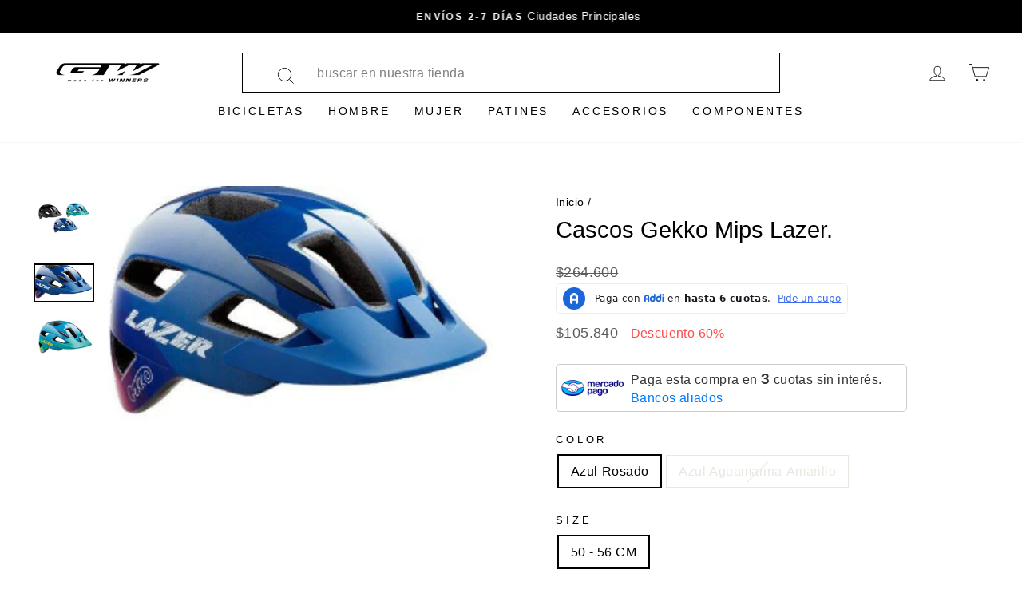

--- FILE ---
content_type: text/html; charset=utf-8
request_url: https://gwbicycles.com/products/cascos-gekko-ce-cpsc-mips
body_size: 35858
content:
<!doctype html>
<html class="no-js" lang="es" dir="ltr">
<head>
  
<script type="text/javascript">
    (function(c,l,a,r,i,t,y){
        c[a]=c[a]||function(){(c[a].q=c[a].q||[]).push(arguments)};
        t=l.createElement(r);t.async=1;t.src="https://www.clarity.ms/tag/"+i;
        y=l.getElementsByTagName(r)[0];y.parentNode.insertBefore(t,y);
    })(window, document, "clarity", "script", "sjy71xk4bk");
</script>




  
<!-- Google Tag Manager -->
<script>(function(w,d,s,l,i){w[l]=w[l]||[];w[l].push({'gtm.start':
new Date().getTime(),event:'gtm.js'});var f=d.getElementsByTagName(s)[0],
j=d.createElement(s),dl=l!='dataLayer'?'&l='+l:'';j.async=true;j.src=
'https://www.googletagmanager.com/gtm.js?id='+i+dl;f.parentNode.insertBefore(j,f);
})(window,document,'script','dataLayer','GTM-5HCM952');</script>
<!-- End Google Tag Manager -->
  <meta charset="utf-8">
  <meta http-equiv="X-UA-Compatible" content="IE=edge,chrome=1">
  <meta name="viewport" content="width=device-width,initial-scale=1">
  <meta name="theme-color" content="#000000">
  <link rel="canonical" href="https://gwbicycles.com/products/cascos-gekko-ce-cpsc-mips">
  <link rel="preconnect" href="https://cdn.shopify.com">
  <link rel="preconnect" href="https://fonts.shopifycdn.com">
  <link rel="dns-prefetch" href="https://productreviews.shopifycdn.com">
  <link rel="dns-prefetch" href="https://ajax.googleapis.com">
  <link rel="dns-prefetch" href="https://maps.googleapis.com">
  <link rel="dns-prefetch" href="https://maps.gstatic.com"><link rel="shortcut icon" href="//gwbicycles.com/cdn/shop/files/LOGO_GW_2_32x32.png?v=1663180708" type="image/png" /><title>Cascos Gekko MIPS Lazer | Ciclismo | GW Bicycles
</title>
<meta name="description" content="Cascos Gekko MIPS Lazer para niños tiene sistema autofit y certificación de protección CE. Compra ahora en gwbicycles.com Envíos a todo Colombia."><meta property="og:site_name" content="GW Bicycles">
  <meta property="og:url" content="https://gwbicycles.com/products/cascos-gekko-ce-cpsc-mips">
  <meta property="og:title" content="Cascos Gekko Mips Lazer.">
  <meta property="og:type" content="product">
  <meta property="og:description" content="Cascos Gekko MIPS Lazer para niños tiene sistema autofit y certificación de protección CE. Compra ahora en gwbicycles.com Envíos a todo Colombia."><meta property="og:image" content="http://gwbicycles.com/cdn/shop/products/Cascos-Gekko-MIPS-Lazer-Lazer.jpg?v=1652189764">
    <meta property="og:image:secure_url" content="https://gwbicycles.com/cdn/shop/products/Cascos-Gekko-MIPS-Lazer-Lazer.jpg?v=1652189764">
    <meta property="og:image:width" content="1280">
    <meta property="og:image:height" content="1280"><meta name="twitter:site" content="@gw_bicycles?t=iGaJJB6q4JhrlAcpiGY2mw&s=09">
  <meta name="twitter:card" content="summary_large_image">
  <meta name="twitter:title" content="Cascos Gekko Mips Lazer.">
  <meta name="twitter:description" content="Cascos Gekko MIPS Lazer para niños tiene sistema autofit y certificación de protección CE. Compra ahora en gwbicycles.com Envíos a todo Colombia.">
<style data-shopify>
  

  
  
  
</style><link href="//gwbicycles.com/cdn/shop/t/26/assets/theme.css?v=64779272404232469751732561536" rel="stylesheet" type="text/css" media="all" />
<style data-shopify>:root {
    --typeHeaderPrimary: "system_ui";
    --typeHeaderFallback: -apple-system, 'Segoe UI', Roboto, 'Helvetica Neue', 'Noto Sans', 'Liberation Sans', Arial, sans-serif, 'Apple Color Emoji', 'Segoe UI Emoji', 'Segoe UI Symbol', 'Noto Color Emoji';
    --typeHeaderSize: 34px;
    --typeHeaderWeight: 400;
    --typeHeaderLineHeight: 1;
    --typeHeaderSpacing: 0.0em;

    --typeBasePrimary:"system_ui";
    --typeBaseFallback:-apple-system, 'Segoe UI', Roboto, 'Helvetica Neue', 'Noto Sans', 'Liberation Sans', Arial, sans-serif, 'Apple Color Emoji', 'Segoe UI Emoji', 'Segoe UI Symbol', 'Noto Color Emoji';
    --typeBaseSize: 16px;
    --typeBaseWeight: 400;
    --typeBaseSpacing: 0.025em;
    --typeBaseLineHeight: 1.6;

    --typeCollectionTitle: 18px;

    --iconWeight: 2px;
    --iconLinecaps: miter;

    
      --buttonRadius: 3px;
    

    --colorGridOverlayOpacity: 0.1;
  }

  .placeholder-content {
    background-image: linear-gradient(100deg, #ffffff 40%, #f7f7f7 63%, #ffffff 79%);
  }</style><script>
    document.documentElement.className = document.documentElement.className.replace('no-js', 'js');

    window.theme = window.theme || {};
    theme.routes = {
      home: "/",
      cart: "/cart.js",
      cartPage: "/cart",
      cartAdd: "/cart/add.js",
      cartChange: "/cart/change.js",
      search: "/search"
    };
    theme.strings = {
      soldOut: "Disponible en Tiendas Autorizadas",
      unavailable: "No disponible",
      inStockLabel: "En stock",
      stockLabel: "",
      willNotShipUntil: "Será enviado después [date]",
      willBeInStockAfter: "Estará disponible después [date]",
      waitingForStock: "Inventario en el camino",
      savePrice: "Descuento [saved_amount]",
      cartEmpty: "Su carrito actualmente está vacío.",
      cartTermsConfirmation: "Debe aceptar los términos y condiciones de venta para pagar",
      searchCollections: "Colecciones:",
      searchPages: "Páginas:",
      searchArticles: "Artículos:"
    };
    theme.settings = {
      dynamicVariantsEnable: true,
      cartType: "page",
      isCustomerTemplate: false,
      moneyFormat: "${{amount_no_decimals_with_comma_separator}}",
      saveType: "percent",
      productImageSize: "natural",
      productImageCover: false,
      predictiveSearch: true,
      predictiveSearchType: "product,page",
      quickView: true,
      themeName: 'Impulse',
      themeVersion: "5.5.1"
    };
  </script>

  <script>window.performance && window.performance.mark && window.performance.mark('shopify.content_for_header.start');</script><meta name="google-site-verification" content="DWbQaWRZcN6HRy2ZcbOSjc7jNV8NrffV2QSpI3OPCAk">
<meta name="facebook-domain-verification" content="x46mxf7p6umnnndnwg3nlc6k8dfkf9">
<meta id="shopify-digital-wallet" name="shopify-digital-wallet" content="/26389381197/digital_wallets/dialog">
<link rel="alternate" type="application/json+oembed" href="https://gwbicycles.com/products/cascos-gekko-ce-cpsc-mips.oembed">
<script async="async" src="/checkouts/internal/preloads.js?locale=es-CO"></script>
<script id="shopify-features" type="application/json">{"accessToken":"db3945604ec4387eb4c33dd189967ce7","betas":["rich-media-storefront-analytics"],"domain":"gwbicycles.com","predictiveSearch":true,"shopId":26389381197,"locale":"es"}</script>
<script>var Shopify = Shopify || {};
Shopify.shop = "gwbicycles.myshopify.com";
Shopify.locale = "es";
Shopify.currency = {"active":"COP","rate":"1.0"};
Shopify.country = "CO";
Shopify.theme = {"name":"GW sf-impulse-ultima","id":135233831170,"schema_name":"Impulse","schema_version":"5.5.1","theme_store_id":null,"role":"main"};
Shopify.theme.handle = "null";
Shopify.theme.style = {"id":null,"handle":null};
Shopify.cdnHost = "gwbicycles.com/cdn";
Shopify.routes = Shopify.routes || {};
Shopify.routes.root = "/";</script>
<script type="module">!function(o){(o.Shopify=o.Shopify||{}).modules=!0}(window);</script>
<script>!function(o){function n(){var o=[];function n(){o.push(Array.prototype.slice.apply(arguments))}return n.q=o,n}var t=o.Shopify=o.Shopify||{};t.loadFeatures=n(),t.autoloadFeatures=n()}(window);</script>
<script id="shop-js-analytics" type="application/json">{"pageType":"product"}</script>
<script defer="defer" async type="module" src="//gwbicycles.com/cdn/shopifycloud/shop-js/modules/v2/client.init-shop-cart-sync_DaR8I8JV.es.esm.js"></script>
<script defer="defer" async type="module" src="//gwbicycles.com/cdn/shopifycloud/shop-js/modules/v2/chunk.common_CvUpgQgQ.esm.js"></script>
<script type="module">
  await import("//gwbicycles.com/cdn/shopifycloud/shop-js/modules/v2/client.init-shop-cart-sync_DaR8I8JV.es.esm.js");
await import("//gwbicycles.com/cdn/shopifycloud/shop-js/modules/v2/chunk.common_CvUpgQgQ.esm.js");

  window.Shopify.SignInWithShop?.initShopCartSync?.({"fedCMEnabled":true,"windoidEnabled":true});

</script>
<script>(function() {
  var isLoaded = false;
  function asyncLoad() {
    if (isLoaded) return;
    isLoaded = true;
    var urls = ["https:\/\/cdn.shopify.com\/s\/files\/1\/0683\/1371\/0892\/files\/splmn-shopify-prod-August-31.min.js?v=1693985059\u0026shop=gwbicycles.myshopify.com","https:\/\/omnisnippet1.com\/platforms\/shopify.js?source=scriptTag\u0026v=2025-05-14T12\u0026shop=gwbicycles.myshopify.com"];
    for (var i = 0; i < urls.length; i++) {
      var s = document.createElement('script');
      s.type = 'text/javascript';
      s.async = true;
      s.src = urls[i];
      var x = document.getElementsByTagName('script')[0];
      x.parentNode.insertBefore(s, x);
    }
  };
  if(window.attachEvent) {
    window.attachEvent('onload', asyncLoad);
  } else {
    window.addEventListener('load', asyncLoad, false);
  }
})();</script>
<script id="__st">var __st={"a":26389381197,"offset":-18000,"reqid":"7168474f-19d9-4c34-b9dd-b209b897ff4d-1764299826","pageurl":"gwbicycles.com\/products\/cascos-gekko-ce-cpsc-mips","u":"538486964bd6","p":"product","rtyp":"product","rid":4596164067405};</script>
<script>window.ShopifyPaypalV4VisibilityTracking = true;</script>
<script id="captcha-bootstrap">!function(){'use strict';const t='contact',e='account',n='new_comment',o=[[t,t],['blogs',n],['comments',n],[t,'customer']],c=[[e,'customer_login'],[e,'guest_login'],[e,'recover_customer_password'],[e,'create_customer']],r=t=>t.map((([t,e])=>`form[action*='/${t}']:not([data-nocaptcha='true']) input[name='form_type'][value='${e}']`)).join(','),a=t=>()=>t?[...document.querySelectorAll(t)].map((t=>t.form)):[];function s(){const t=[...o],e=r(t);return a(e)}const i='password',u='form_key',d=['recaptcha-v3-token','g-recaptcha-response','h-captcha-response',i],f=()=>{try{return window.sessionStorage}catch{return}},m='__shopify_v',_=t=>t.elements[u];function p(t,e,n=!1){try{const o=window.sessionStorage,c=JSON.parse(o.getItem(e)),{data:r}=function(t){const{data:e,action:n}=t;return t[m]||n?{data:e,action:n}:{data:t,action:n}}(c);for(const[e,n]of Object.entries(r))t.elements[e]&&(t.elements[e].value=n);n&&o.removeItem(e)}catch(o){console.error('form repopulation failed',{error:o})}}const l='form_type',E='cptcha';function T(t){t.dataset[E]=!0}const w=window,h=w.document,L='Shopify',v='ce_forms',y='captcha';let A=!1;((t,e)=>{const n=(g='f06e6c50-85a8-45c8-87d0-21a2b65856fe',I='https://cdn.shopify.com/shopifycloud/storefront-forms-hcaptcha/ce_storefront_forms_captcha_hcaptcha.v1.5.2.iife.js',D={infoText:'Protegido por hCaptcha',privacyText:'Privacidad',termsText:'Términos'},(t,e,n)=>{const o=w[L][v],c=o.bindForm;if(c)return c(t,g,e,D).then(n);var r;o.q.push([[t,g,e,D],n]),r=I,A||(h.body.append(Object.assign(h.createElement('script'),{id:'captcha-provider',async:!0,src:r})),A=!0)});var g,I,D;w[L]=w[L]||{},w[L][v]=w[L][v]||{},w[L][v].q=[],w[L][y]=w[L][y]||{},w[L][y].protect=function(t,e){n(t,void 0,e),T(t)},Object.freeze(w[L][y]),function(t,e,n,w,h,L){const[v,y,A,g]=function(t,e,n){const i=e?o:[],u=t?c:[],d=[...i,...u],f=r(d),m=r(i),_=r(d.filter((([t,e])=>n.includes(e))));return[a(f),a(m),a(_),s()]}(w,h,L),I=t=>{const e=t.target;return e instanceof HTMLFormElement?e:e&&e.form},D=t=>v().includes(t);t.addEventListener('submit',(t=>{const e=I(t);if(!e)return;const n=D(e)&&!e.dataset.hcaptchaBound&&!e.dataset.recaptchaBound,o=_(e),c=g().includes(e)&&(!o||!o.value);(n||c)&&t.preventDefault(),c&&!n&&(function(t){try{if(!f())return;!function(t){const e=f();if(!e)return;const n=_(t);if(!n)return;const o=n.value;o&&e.removeItem(o)}(t);const e=Array.from(Array(32),(()=>Math.random().toString(36)[2])).join('');!function(t,e){_(t)||t.append(Object.assign(document.createElement('input'),{type:'hidden',name:u})),t.elements[u].value=e}(t,e),function(t,e){const n=f();if(!n)return;const o=[...t.querySelectorAll(`input[type='${i}']`)].map((({name:t})=>t)),c=[...d,...o],r={};for(const[a,s]of new FormData(t).entries())c.includes(a)||(r[a]=s);n.setItem(e,JSON.stringify({[m]:1,action:t.action,data:r}))}(t,e)}catch(e){console.error('failed to persist form',e)}}(e),e.submit())}));const S=(t,e)=>{t&&!t.dataset[E]&&(n(t,e.some((e=>e===t))),T(t))};for(const o of['focusin','change'])t.addEventListener(o,(t=>{const e=I(t);D(e)&&S(e,y())}));const B=e.get('form_key'),M=e.get(l),P=B&&M;t.addEventListener('DOMContentLoaded',(()=>{const t=y();if(P)for(const e of t)e.elements[l].value===M&&p(e,B);[...new Set([...A(),...v().filter((t=>'true'===t.dataset.shopifyCaptcha))])].forEach((e=>S(e,t)))}))}(h,new URLSearchParams(w.location.search),n,t,e,['guest_login'])})(!0,!0)}();</script>
<script integrity="sha256-52AcMU7V7pcBOXWImdc/TAGTFKeNjmkeM1Pvks/DTgc=" data-source-attribution="shopify.loadfeatures" defer="defer" src="//gwbicycles.com/cdn/shopifycloud/storefront/assets/storefront/load_feature-81c60534.js" crossorigin="anonymous"></script>
<script data-source-attribution="shopify.dynamic_checkout.dynamic.init">var Shopify=Shopify||{};Shopify.PaymentButton=Shopify.PaymentButton||{isStorefrontPortableWallets:!0,init:function(){window.Shopify.PaymentButton.init=function(){};var t=document.createElement("script");t.src="https://gwbicycles.com/cdn/shopifycloud/portable-wallets/latest/portable-wallets.es.js",t.type="module",document.head.appendChild(t)}};
</script>
<script data-source-attribution="shopify.dynamic_checkout.buyer_consent">
  function portableWalletsHideBuyerConsent(e){var t=document.getElementById("shopify-buyer-consent"),n=document.getElementById("shopify-subscription-policy-button");t&&n&&(t.classList.add("hidden"),t.setAttribute("aria-hidden","true"),n.removeEventListener("click",e))}function portableWalletsShowBuyerConsent(e){var t=document.getElementById("shopify-buyer-consent"),n=document.getElementById("shopify-subscription-policy-button");t&&n&&(t.classList.remove("hidden"),t.removeAttribute("aria-hidden"),n.addEventListener("click",e))}window.Shopify?.PaymentButton&&(window.Shopify.PaymentButton.hideBuyerConsent=portableWalletsHideBuyerConsent,window.Shopify.PaymentButton.showBuyerConsent=portableWalletsShowBuyerConsent);
</script>
<script data-source-attribution="shopify.dynamic_checkout.cart.bootstrap">document.addEventListener("DOMContentLoaded",(function(){function t(){return document.querySelector("shopify-accelerated-checkout-cart, shopify-accelerated-checkout")}if(t())Shopify.PaymentButton.init();else{new MutationObserver((function(e,n){t()&&(Shopify.PaymentButton.init(),n.disconnect())})).observe(document.body,{childList:!0,subtree:!0})}}));
</script>

<script>window.performance && window.performance.mark && window.performance.mark('shopify.content_for_header.end');</script>

  <script src="//gwbicycles.com/cdn/shop/t/26/assets/vendor-scripts-v11.js" defer="defer"></script><script src="//gwbicycles.com/cdn/shop/t/26/assets/theme.js?v=19876744295606449681662643098" defer="defer"></script><!-- Google tag (gtag.js) -->
<script async src="https://www.googletagmanager.com/gtag/js?id=GT-TQVQJSS"></script>
<script>
  window.dataLayer = window.dataLayer || [];
  function gtag(){dataLayer.push(arguments);}
  gtag('js', new Date());

  gtag('config', 'GT-TQVQJSS');
</script>

  
<!-- BEGIN app block: shopify://apps/frequently-bought/blocks/app-embed-block/b1a8cbea-c844-4842-9529-7c62dbab1b1f --><script>
    window.codeblackbelt = window.codeblackbelt || {};
    window.codeblackbelt.shop = window.codeblackbelt.shop || 'gwbicycles.myshopify.com';
    
        window.codeblackbelt.productId = 4596164067405;</script><script src="//cdn.codeblackbelt.com/widgets/frequently-bought-together/main.min.js?version=2025112722-0500" async></script>
 <!-- END app block --><!-- BEGIN app block: shopify://apps/mercado-pago-antifraud-plus/blocks/embed-block/b19ea721-f94a-4308-bee5-0057c043bac5 -->
<!-- BEGIN app snippet: send-melidata-report --><script>
  const MLD_IS_DEV = false;
  const CART_TOKEN_KEY = 'cartToken';
  const USER_SESSION_ID_KEY = 'pf_user_session_id';
  const EVENT_TYPE = 'event';
  const MLD_PLATFORM_NAME = 'shopify';
  const PLATFORM_VERSION = '1.0.0';
  const MLD_PLUGIN_VERSION = '0.1.0';
  const NAVIGATION_DATA_PATH = 'pf/navigation_data';
  const MELIDATA_TRACKS_URL = 'https://api.mercadopago.com/v1/plugins/melidata/tracks';
  const BUSINESS_NAME = 'mercadopago';
  const MLD_MELI_SESSION_ID_KEY = 'meli_session_id';
  const EVENT_NAME = 'navigation_data'

  const SEND_MELIDATA_REPORT_NAME = MLD_IS_DEV ? 'send_melidata_report_test' : 'send_melidata_report';
  const SUCCESS_SENDING_MELIDATA_REPORT_VALUE = 'SUCCESS_SENDING_MELIDATA_REPORT';
  const FAILED_SENDING_MELIDATA_REPORT_VALUE = 'FAILED_SENDING_MELIDATA_REPORT';

  const userAgent = navigator.userAgent;
  const startTime = Date.now();
  const deviceId = sessionStorage.getItem(MLD_MELI_SESSION_ID_KEY) ?? '';
  const cartToken = localStorage.getItem(CART_TOKEN_KEY) ?? '';
  const userSessionId = generateUserSessionId();
  const shopId = __st?.a ?? '';
  const shopUrl = Shopify?.shop ?? '';
  const country = Shopify?.country ?? '';

  const siteIdMap = {
    BR: 'MLB',
    MX: 'MLM',
    CO: 'MCO',
    CL: 'MLC',
    UY: 'MLU',
    PE: 'MPE',
    AR: 'MLA',
  };

  function getSiteId() {
    return siteIdMap[country] ?? 'MLB';
  }

  function detectBrowser() {
    switch (true) {
      case /Edg/.test(userAgent):
        return 'Microsoft Edge';
      case /Chrome/.test(userAgent) && !/Edg/.test(userAgent):
        return 'Chrome';
      case /Firefox/.test(userAgent):
        return 'Firefox';
      case /Safari/.test(userAgent) && !/Chrome/.test(userAgent):
        return 'Safari';
      case /Opera/.test(userAgent) || /OPR/.test(userAgent):
        return 'Opera';
      case /Trident/.test(userAgent) || /MSIE/.test(userAgent):
        return 'Internet Explorer';
      case /Edge/.test(userAgent):
        return 'Microsoft Edge (Legacy)';
      default:
        return 'Unknown';
    }
  }

  function detectDevice() {
    switch (true) {
      case /android/i.test(userAgent):
        return '/mobile/android';
      case /iPad|iPhone|iPod/.test(userAgent):
        return '/mobile/ios';
      case /mobile/i.test(userAgent):
        return '/mobile';
      default:
        return '/web/desktop';
    }
  }

  function getPageTimeCount() {
    const endTime = Date.now();
    const timeSpent = endTime - startTime;
    return timeSpent;
  }

  function buildURLPath(fullUrl) {
    try {
      const url = new URL(fullUrl);
      return url.pathname;
    } catch (error) {
      return '';
    }
  }

  function generateUUID() {
    return 'pf-' + Date.now() + '-' + Math.random().toString(36).substring(2, 9);
  }

  function generateUserSessionId() {
    const uuid = generateUUID();
    const userSessionId = sessionStorage.getItem(USER_SESSION_ID_KEY);
    if (!userSessionId) {
      sessionStorage.setItem(USER_SESSION_ID_KEY, uuid);
      return uuid;
    }
    return userSessionId;
  }

  function sendMelidataReport() {
    try {
      const payload = {
        platform: {
          name: MLD_PLATFORM_NAME,
          version: PLATFORM_VERSION,
          uri: '/',
          location: '/',
        },
        plugin: {
          version: MLD_PLUGIN_VERSION,
        },
        user: {
          uid: userSessionId,
        },
        application: {
          business: BUSINESS_NAME,
          site_id: getSiteId(),
          version: PLATFORM_VERSION,
        },
        device: {
          platform: detectDevice(),
        },
        events: [
          {
            path: NAVIGATION_DATA_PATH,
            id: userSessionId,
            type: EVENT_TYPE,
            user_local_timestamp: new Date().toISOString(),
            metadata_type: EVENT_TYPE,
            metadata: {
              event: {
                element: 'window',
                action: 'load',
                target: 'body',
                label: EVENT_NAME,
              },
              configs: [
                {
                  config_name: 'page_time',
                  new_value: getPageTimeCount().toString(),
                },
                {
                  config_name: 'shop',
                  new_value: shopUrl,
                },
                {
                  config_name: 'shop_id',
                  new_value: String(shopId),
                },
                {
                  config_name: 'pf_user_session_id',
                  new_value: userSessionId,
                },
                {
                  config_name: 'current_page',
                  new_value: location.pathname,
                },
                {
                  config_name: 'last_page',
                  new_value: buildURLPath(document.referrer),
                },
                {
                  config_name: 'is_device_generated',
                  new_value: String(!!deviceId),
                },
                {
                  config_name: 'browser',
                  new_value: detectBrowser(),
                },
                {
                  config_name: 'cart_token',
                  new_value: cartToken.slice(1, -1),
                },
              ],
            },
          },
        ],
      };

      const success = navigator.sendBeacon(MELIDATA_TRACKS_URL, JSON.stringify(payload));
      if (success) {
        registerDatadogEvent(SEND_MELIDATA_REPORT_NAME, SUCCESS_SENDING_MELIDATA_REPORT_VALUE, `[${EVENT_NAME}]`, shopUrl);
      } else {
        registerDatadogEvent(SEND_MELIDATA_REPORT_NAME, FAILED_SENDING_MELIDATA_REPORT_VALUE, `[${EVENT_NAME}]`, shopUrl);
      }
    } catch (error) {
      registerDatadogEvent(SEND_MELIDATA_REPORT_NAME, FAILED_SENDING_MELIDATA_REPORT_VALUE, `[${EVENT_NAME}]: ${error}`, shopUrl);
    }
  }
  window.addEventListener('beforeunload', sendMelidataReport);
</script><!-- END app snippet -->
<!-- END app block --><!-- BEGIN app block: shopify://apps/judge-me-reviews/blocks/judgeme_core/61ccd3b1-a9f2-4160-9fe9-4fec8413e5d8 --><!-- Start of Judge.me Core -->




<link rel="dns-prefetch" href="https://cdnwidget.judge.me">
<link rel="dns-prefetch" href="https://cdn.judge.me">
<link rel="dns-prefetch" href="https://cdn1.judge.me">
<link rel="dns-prefetch" href="https://api.judge.me">

<script data-cfasync='false' class='jdgm-settings-script'>window.jdgmSettings={"pagination":5,"disable_web_reviews":true,"badge_no_review_text":"Sin reseñas","badge_n_reviews_text":"{{ n }} reseña/reseñas","badge_star_color":"#fcc80d","hide_badge_preview_if_no_reviews":true,"badge_hide_text":false,"enforce_center_preview_badge":false,"widget_title":"Reseñas de Clientes","widget_open_form_text":"Escribir una reseña","widget_close_form_text":"Cancelar reseña","widget_refresh_page_text":"Actualizar página","widget_summary_text":"Basado en {{ number_of_reviews }} reseña/reseñas","widget_no_review_text":"Sin reseñas","widget_name_field_text":"Nombre","widget_verified_name_field_text":"Nombre verificado (público)","widget_name_placeholder_text":"Ingrese su nombre (público)","widget_required_field_error_text":"Este campo es obligatorio.","widget_email_field_text":"Correo electrónico","widget_verified_email_field_text":"Correo electrónico verificado (privado, no puede ser editado)","widget_email_placeholder_text":"Ingrese su correo electrónico (privado)","widget_email_field_error_text":"Por favor ingrese un correo electrónico válido","widget_rating_field_text":"Calificación","widget_review_title_field_text":"Título de la Reseña","widget_review_title_placeholder_text":"Dele un título a su reseña","widget_review_body_field_text":"Reseña","widget_review_body_placeholder_text":"Escriba sus comentarios aquí","widget_pictures_field_text":"Imagen/Video (opcional)","widget_submit_review_text":"Enviar Reseña","widget_submit_verified_review_text":"Enviar reseña verificada","widget_submit_success_msg_with_auto_publish":"¡Gracias! Por favor actualice la página en unos momentos para ver su reseña. Puede eliminar o editar su reseña iniciando sesión en \u003ca href='https://judge.me/login' target='_blank' rel='nofollow noopener'\u003eJudge.me\u003c/a\u003e","widget_submit_success_msg_no_auto_publish":"¡Gracias! Su reseña será publicada apenas sea aprobada por el admin de la tienda. Puede eliminar o editar su reseña iniciando sesión en \u003ca href='https://judge.me/login' target='_blank' rel='nofollow noopener'\u003eJudge.me\u003c/a\u003e","widget_show_default_reviews_out_of_total_text":"Mostrando {{ n_reviews_shown }} de {{ n_reviews }} reseñas.","widget_show_all_link_text":"Mostrar todo","widget_show_less_link_text":"Mostrar menos","widget_author_said_text":"{{ reviewer_name }} dijo:","widget_days_text":"Hace {{ n }} día/días","widget_weeks_text":"Hace {{ n }} semana/semanas","widget_months_text":"Hace {{ n }} mes/meses","widget_years_text":"Hace {{ n }} año/años","widget_yesterday_text":"Ayer","widget_today_text":"Hoy","widget_replied_text":"\u003e\u003e {{ shop_name }} respondió:","widget_read_more_text":"Leer más","widget_rating_filter_see_all_text":"Ver todas las reseñas","widget_sorting_most_recent_text":"Más Recientes","widget_sorting_highest_rating_text":"Mejor Rating","widget_sorting_lowest_rating_text":"Peor Rating","widget_sorting_with_pictures_text":"Sólo Fotos","widget_sorting_most_helpful_text":"Más Útiles","widget_open_question_form_text":"Hacer una pregunta","widget_reviews_subtab_text":"Reseñas","widget_questions_subtab_text":"Preguntas","widget_question_label_text":"Pregunta","widget_answer_label_text":"Respuesta","widget_question_placeholder_text":"Escriba su pregunta aquí","widget_submit_question_text":"Enviar pregunta","widget_question_submit_success_text":"¡Gracias por su pregunta! Le notificaremos una vez haya sido contestada.","widget_star_color":"#fcc80d","verified_badge_text":"Verificada","verified_badge_placement":"left-of-reviewer-name","widget_hide_border":false,"widget_social_share":false,"all_reviews_include_out_of_store_products":true,"all_reviews_out_of_store_text":"(fuera de tienda)","all_reviews_product_name_prefix_text":"sobre","enable_review_pictures":false,"widget_product_reviews_subtab_text":"Reseñas de Producto","widget_shop_reviews_subtab_text":"Reseñas de Tienda","widget_sorting_pictures_first_text":"Fotos Primero","floating_tab_button_name":"★ Reseñas de Judge.me","floating_tab_title":"Deje que los clientes hablen por nosotros","floating_tab_url":"","floating_tab_url_enabled":false,"all_reviews_text_badge_text":"Los clientes nos califican {{ shop.metafields.judgeme.all_reviews_rating | round: 1 }}/5 según {{ shop.metafields.judgeme.all_reviews_count }} reseñas.","all_reviews_text_badge_text_branded_style":"{{ shop.metafields.judgeme.all_reviews_rating | round: 1 }} de 5 estrellas según {{ shop.metafields.judgeme.all_reviews_count }} reseñas","is_all_reviews_text_badge_a_link":true,"show_stars_for_all_reviews_text_badge":true,"all_reviews_text_badge_url":"/pages/clientes-satisfechos","all_reviews_text_style":"branded","all_reviews_text_show_jm_brand":false,"featured_carousel_title":"Deje que los clientes hablen por nosotros","featured_carousel_count_text":"de {{ n }} reseñas","featured_carousel_url":"","verified_count_badge_url":"","widget_star_use_custom_color":true,"picture_reminder_submit_button":"Subir fotos","widget_sorting_videos_first_text":"Videos Primero","widget_review_pending_text":"Pendiente","remove_microdata_snippet":true,"preview_badge_no_question_text":"Sin preguntas","preview_badge_n_question_text":"{{ number_of_questions }} pregunta/preguntas","widget_search_bar_placeholder":"Buscar reseñas","widget_sorting_verified_only_text":"Sólo verificadas","featured_carousel_more_reviews_button_text":"Read more reviews","featured_carousel_view_product_button_text":"Ver el producto","all_reviews_page_load_more_text":"Cargar más reseñas","widget_public_name_text":"mostrado públicamente como","default_reviewer_name_has_non_latin":true,"widget_reviewer_anonymous":"Anónimo","medals_widget_title":"Medallas de revisión de Judge.me","widget_invalid_yt_video_url_error_text":"No es una URL de video de YouTube","widget_max_length_field_error_text":"Introduzca no más de {0} caracteres.","widget_verified_by_shop_text":"Verificado por Shop","widget_load_with_code_splitting":true,"widget_ugc_title":"Hecho por nosotros, compartido por ti","widget_ugc_subtitle":"Etiquétanos para ver tu foto destacada en nuestra página","widget_ugc_primary_button_text":"Compra ahora","widget_ugc_secondary_button_text":"Carga más","widget_ugc_reviews_button_text":"Ver reseñas","widget_rating_metafield_value_type":true,"widget_summary_average_rating_text":"{{ average_rating }} de 5","widget_media_grid_title":"Fotos y videos de clientes","widget_media_grid_see_more_text":"Ver más","widget_verified_by_judgeme_text":"Verificado por Judge.me","widget_verified_by_judgeme_text_in_store_medals":"Verified by Judge.me","widget_media_field_exceed_quantity_message":"Lo sentimos, solo podemos aceptar {{ max_media }} para una revisión.","widget_media_field_exceed_limit_message":"{{ file_name }} es demasiado grande, seleccione {{ media_type }} menos de {{ size_limit }}MB.","widget_review_submitted_text":"¡Reseña enviada!","widget_question_submitted_text":"¡Pregunta enviada!","widget_close_form_text_question":"Cancelar","widget_write_your_answer_here_text":"Escribe tu respuesta aquí","widget_show_collected_by_judgeme":false,"widget_collected_by_judgeme_text":"recogidos por Judge.me","widget_load_more_text":"Carga más","widget_full_review_text":"Revision completa","widget_read_more_reviews_text":"Leer más reseñas","widget_read_questions_text":"Leer preguntas","widget_questions_and_answers_text":"preguntas y respuestas","widget_verified_by_text":"Verificada por","widget_number_of_reviews_text":"{{ number_of_reviews }} reseñas","widget_back_button_text":"Atrás","widget_next_button_text":"Próximo","widget_custom_forms_filter_button":"Filtros","custom_forms_style":"vertical","how_reviews_are_collected":"¿Cómo se recopilan las reseñas?","widget_gdpr_statement":"Cómo utilizamos sus datos: sólo nos pondremos en contacto con usted en relación con la reseña que ha dejado, y sólo si es necesario. al enviar su reseña, usted acepta los \u003ca href='https://judge.me/terms' target='_blank' rel='nofollow noopener'\u003etérminos y condiciones\u003c/a\u003e y \u003ca href='https://judge.me/privacy' target='_blank' rel='nofollow noopener'\u003epolítica de privacidad\u003c/a\u003e y políticas de \u003ca href='https://judge.me/content-policy' target='_blank' rel='nofollow noopener'\u003econtent\u003c/a\u003e de Judge.me.","preview_badge_collection_page_install_preference":true,"preview_badge_product_page_install_preference":true,"review_widget_best_location":true,"platform":"shopify","branding_url":"https://judge.me/reviews/gwbicycles.myshopify.com","branding_text":"Powered by Judge.me","locale":"en","reply_name":"GW Bicycles","widget_version":"2.1","footer":true,"autopublish":true,"review_dates":true,"enable_custom_form":false,"shop_use_review_site":true,"can_be_branded":true};</script> <style class='jdgm-settings-style'>.jdgm-xx{left:0}:not(.jdgm-prev-badge__stars)>.jdgm-star{color:#fcc80d}.jdgm-histogram .jdgm-star.jdgm-star{color:#fcc80d}.jdgm-preview-badge .jdgm-star.jdgm-star{color:#fcc80d}.jdgm-widget .jdgm-write-rev-link{display:none}.jdgm-widget .jdgm-rev-widg[data-number-of-reviews='0']{display:none}.jdgm-prev-badge[data-average-rating='0.00']{display:none !important}.jdgm-author-all-initials{display:none !important}.jdgm-author-last-initial{display:none !important}.jdgm-rev-widg__title{visibility:hidden}.jdgm-rev-widg__summary-text{visibility:hidden}.jdgm-prev-badge__text{visibility:hidden}.jdgm-rev__replier:before{content:'gwbicycles.com'}.jdgm-rev__prod-link-prefix:before{content:'sobre'}.jdgm-rev__out-of-store-text:before{content:'(fuera de tienda)'}@media only screen and (min-width: 768px){.jdgm-rev__pics .jdgm-rev_all-rev-page-picture-separator,.jdgm-rev__pics .jdgm-rev__product-picture{display:none}}@media only screen and (max-width: 768px){.jdgm-rev__pics .jdgm-rev_all-rev-page-picture-separator,.jdgm-rev__pics .jdgm-rev__product-picture{display:none}}.jdgm-preview-badge[data-template="index"]{display:none !important}.jdgm-verified-count-badget[data-from-snippet="true"]{display:none !important}.jdgm-carousel-wrapper[data-from-snippet="true"]{display:none !important}.jdgm-all-reviews-text[data-from-snippet="true"]{display:none !important}.jdgm-medals-section[data-from-snippet="true"]{display:none !important}.jdgm-ugc-media-wrapper[data-from-snippet="true"]{display:none !important}
</style>

  
  
  
  <style class='jdgm-miracle-styles'>
  @-webkit-keyframes jdgm-spin{0%{-webkit-transform:rotate(0deg);-ms-transform:rotate(0deg);transform:rotate(0deg)}100%{-webkit-transform:rotate(359deg);-ms-transform:rotate(359deg);transform:rotate(359deg)}}@keyframes jdgm-spin{0%{-webkit-transform:rotate(0deg);-ms-transform:rotate(0deg);transform:rotate(0deg)}100%{-webkit-transform:rotate(359deg);-ms-transform:rotate(359deg);transform:rotate(359deg)}}@font-face{font-family:'JudgemeStar';src:url("[data-uri]") format("woff");font-weight:normal;font-style:normal}.jdgm-star{font-family:'JudgemeStar';display:inline !important;text-decoration:none !important;padding:0 4px 0 0 !important;margin:0 !important;font-weight:bold;opacity:1;-webkit-font-smoothing:antialiased;-moz-osx-font-smoothing:grayscale}.jdgm-star:hover{opacity:1}.jdgm-star:last-of-type{padding:0 !important}.jdgm-star.jdgm--on:before{content:"\e000"}.jdgm-star.jdgm--off:before{content:"\e001"}.jdgm-star.jdgm--half:before{content:"\e002"}.jdgm-widget *{margin:0;line-height:1.4;-webkit-box-sizing:border-box;-moz-box-sizing:border-box;box-sizing:border-box;-webkit-overflow-scrolling:touch}.jdgm-hidden{display:none !important;visibility:hidden !important}.jdgm-temp-hidden{display:none}.jdgm-spinner{width:40px;height:40px;margin:auto;border-radius:50%;border-top:2px solid #eee;border-right:2px solid #eee;border-bottom:2px solid #eee;border-left:2px solid #ccc;-webkit-animation:jdgm-spin 0.8s infinite linear;animation:jdgm-spin 0.8s infinite linear}.jdgm-prev-badge{display:block !important}

</style>


  
  
   


<script data-cfasync='false' class='jdgm-script'>
!function(e){window.jdgm=window.jdgm||{},jdgm.CDN_HOST="https://cdnwidget.judge.me/",jdgm.API_HOST="https://api.judge.me/",jdgm.CDN_BASE_URL="https://cdn.shopify.com/extensions/019ac179-2efa-7a57-9b30-e321409e45f0/judgeme-extensions-244/assets/",
jdgm.docReady=function(d){(e.attachEvent?"complete"===e.readyState:"loading"!==e.readyState)?
setTimeout(d,0):e.addEventListener("DOMContentLoaded",d)},jdgm.loadCSS=function(d,t,o,a){
!o&&jdgm.loadCSS.requestedUrls.indexOf(d)>=0||(jdgm.loadCSS.requestedUrls.push(d),
(a=e.createElement("link")).rel="stylesheet",a.class="jdgm-stylesheet",a.media="nope!",
a.href=d,a.onload=function(){this.media="all",t&&setTimeout(t)},e.body.appendChild(a))},
jdgm.loadCSS.requestedUrls=[],jdgm.loadJS=function(e,d){var t=new XMLHttpRequest;
t.onreadystatechange=function(){4===t.readyState&&(Function(t.response)(),d&&d(t.response))},
t.open("GET",e),t.send()},jdgm.docReady((function(){(window.jdgmLoadCSS||e.querySelectorAll(
".jdgm-widget, .jdgm-all-reviews-page").length>0)&&(jdgmSettings.widget_load_with_code_splitting?
parseFloat(jdgmSettings.widget_version)>=3?jdgm.loadCSS(jdgm.CDN_HOST+"widget_v3/base.css"):
jdgm.loadCSS(jdgm.CDN_HOST+"widget/base.css"):jdgm.loadCSS(jdgm.CDN_HOST+"shopify_v2.css"),
jdgm.loadJS(jdgm.CDN_HOST+"loader.js"))}))}(document);
</script>
<noscript><link rel="stylesheet" type="text/css" media="all" href="https://cdnwidget.judge.me/shopify_v2.css"></noscript>

<!-- BEGIN app snippet: theme_fix_tags --><script>
  (function() {
    var jdgmThemeFixes = null;
    if (!jdgmThemeFixes) return;
    var thisThemeFix = jdgmThemeFixes[Shopify.theme.id];
    if (!thisThemeFix) return;

    if (thisThemeFix.html) {
      document.addEventListener("DOMContentLoaded", function() {
        var htmlDiv = document.createElement('div');
        htmlDiv.classList.add('jdgm-theme-fix-html');
        htmlDiv.innerHTML = thisThemeFix.html;
        document.body.append(htmlDiv);
      });
    };

    if (thisThemeFix.css) {
      var styleTag = document.createElement('style');
      styleTag.classList.add('jdgm-theme-fix-style');
      styleTag.innerHTML = thisThemeFix.css;
      document.head.append(styleTag);
    };

    if (thisThemeFix.js) {
      var scriptTag = document.createElement('script');
      scriptTag.classList.add('jdgm-theme-fix-script');
      scriptTag.innerHTML = thisThemeFix.js;
      document.head.append(scriptTag);
    };
  })();
</script>
<!-- END app snippet -->
<!-- End of Judge.me Core -->



<!-- END app block --><script src="https://cdn.shopify.com/extensions/019a8315-1245-7ed7-8408-5ce0a02a8d74/wizybot-136/assets/bundle.js" type="text/javascript" defer="defer"></script>
<script src="https://cdn.shopify.com/extensions/019a9885-5cb8-7f04-b0fb-8a9d5cdad1c0/mercadopago-pf-app-132/assets/generate-meli-session-id.js" type="text/javascript" defer="defer"></script>
<script src="https://cdn.shopify.com/extensions/019ac179-2efa-7a57-9b30-e321409e45f0/judgeme-extensions-244/assets/loader.js" type="text/javascript" defer="defer"></script>
<link href="https://monorail-edge.shopifysvc.com" rel="dns-prefetch">
<script>(function(){if ("sendBeacon" in navigator && "performance" in window) {try {var session_token_from_headers = performance.getEntriesByType('navigation')[0].serverTiming.find(x => x.name == '_s').description;} catch {var session_token_from_headers = undefined;}var session_cookie_matches = document.cookie.match(/_shopify_s=([^;]*)/);var session_token_from_cookie = session_cookie_matches && session_cookie_matches.length === 2 ? session_cookie_matches[1] : "";var session_token = session_token_from_headers || session_token_from_cookie || "";function handle_abandonment_event(e) {var entries = performance.getEntries().filter(function(entry) {return /monorail-edge.shopifysvc.com/.test(entry.name);});if (!window.abandonment_tracked && entries.length === 0) {window.abandonment_tracked = true;var currentMs = Date.now();var navigation_start = performance.timing.navigationStart;var payload = {shop_id: 26389381197,url: window.location.href,navigation_start,duration: currentMs - navigation_start,session_token,page_type: "product"};window.navigator.sendBeacon("https://monorail-edge.shopifysvc.com/v1/produce", JSON.stringify({schema_id: "online_store_buyer_site_abandonment/1.1",payload: payload,metadata: {event_created_at_ms: currentMs,event_sent_at_ms: currentMs}}));}}window.addEventListener('pagehide', handle_abandonment_event);}}());</script>
<script id="web-pixels-manager-setup">(function e(e,d,r,n,o){if(void 0===o&&(o={}),!Boolean(null===(a=null===(i=window.Shopify)||void 0===i?void 0:i.analytics)||void 0===a?void 0:a.replayQueue)){var i,a;window.Shopify=window.Shopify||{};var t=window.Shopify;t.analytics=t.analytics||{};var s=t.analytics;s.replayQueue=[],s.publish=function(e,d,r){return s.replayQueue.push([e,d,r]),!0};try{self.performance.mark("wpm:start")}catch(e){}var l=function(){var e={modern:/Edge?\/(1{2}[4-9]|1[2-9]\d|[2-9]\d{2}|\d{4,})\.\d+(\.\d+|)|Firefox\/(1{2}[4-9]|1[2-9]\d|[2-9]\d{2}|\d{4,})\.\d+(\.\d+|)|Chrom(ium|e)\/(9{2}|\d{3,})\.\d+(\.\d+|)|(Maci|X1{2}).+ Version\/(15\.\d+|(1[6-9]|[2-9]\d|\d{3,})\.\d+)([,.]\d+|)( \(\w+\)|)( Mobile\/\w+|) Safari\/|Chrome.+OPR\/(9{2}|\d{3,})\.\d+\.\d+|(CPU[ +]OS|iPhone[ +]OS|CPU[ +]iPhone|CPU IPhone OS|CPU iPad OS)[ +]+(15[._]\d+|(1[6-9]|[2-9]\d|\d{3,})[._]\d+)([._]\d+|)|Android:?[ /-](13[3-9]|1[4-9]\d|[2-9]\d{2}|\d{4,})(\.\d+|)(\.\d+|)|Android.+Firefox\/(13[5-9]|1[4-9]\d|[2-9]\d{2}|\d{4,})\.\d+(\.\d+|)|Android.+Chrom(ium|e)\/(13[3-9]|1[4-9]\d|[2-9]\d{2}|\d{4,})\.\d+(\.\d+|)|SamsungBrowser\/([2-9]\d|\d{3,})\.\d+/,legacy:/Edge?\/(1[6-9]|[2-9]\d|\d{3,})\.\d+(\.\d+|)|Firefox\/(5[4-9]|[6-9]\d|\d{3,})\.\d+(\.\d+|)|Chrom(ium|e)\/(5[1-9]|[6-9]\d|\d{3,})\.\d+(\.\d+|)([\d.]+$|.*Safari\/(?![\d.]+ Edge\/[\d.]+$))|(Maci|X1{2}).+ Version\/(10\.\d+|(1[1-9]|[2-9]\d|\d{3,})\.\d+)([,.]\d+|)( \(\w+\)|)( Mobile\/\w+|) Safari\/|Chrome.+OPR\/(3[89]|[4-9]\d|\d{3,})\.\d+\.\d+|(CPU[ +]OS|iPhone[ +]OS|CPU[ +]iPhone|CPU IPhone OS|CPU iPad OS)[ +]+(10[._]\d+|(1[1-9]|[2-9]\d|\d{3,})[._]\d+)([._]\d+|)|Android:?[ /-](13[3-9]|1[4-9]\d|[2-9]\d{2}|\d{4,})(\.\d+|)(\.\d+|)|Mobile Safari.+OPR\/([89]\d|\d{3,})\.\d+\.\d+|Android.+Firefox\/(13[5-9]|1[4-9]\d|[2-9]\d{2}|\d{4,})\.\d+(\.\d+|)|Android.+Chrom(ium|e)\/(13[3-9]|1[4-9]\d|[2-9]\d{2}|\d{4,})\.\d+(\.\d+|)|Android.+(UC? ?Browser|UCWEB|U3)[ /]?(15\.([5-9]|\d{2,})|(1[6-9]|[2-9]\d|\d{3,})\.\d+)\.\d+|SamsungBrowser\/(5\.\d+|([6-9]|\d{2,})\.\d+)|Android.+MQ{2}Browser\/(14(\.(9|\d{2,})|)|(1[5-9]|[2-9]\d|\d{3,})(\.\d+|))(\.\d+|)|K[Aa][Ii]OS\/(3\.\d+|([4-9]|\d{2,})\.\d+)(\.\d+|)/},d=e.modern,r=e.legacy,n=navigator.userAgent;return n.match(d)?"modern":n.match(r)?"legacy":"unknown"}(),u="modern"===l?"modern":"legacy",c=(null!=n?n:{modern:"",legacy:""})[u],f=function(e){return[e.baseUrl,"/wpm","/b",e.hashVersion,"modern"===e.buildTarget?"m":"l",".js"].join("")}({baseUrl:d,hashVersion:r,buildTarget:u}),m=function(e){var d=e.version,r=e.bundleTarget,n=e.surface,o=e.pageUrl,i=e.monorailEndpoint;return{emit:function(e){var a=e.status,t=e.errorMsg,s=(new Date).getTime(),l=JSON.stringify({metadata:{event_sent_at_ms:s},events:[{schema_id:"web_pixels_manager_load/3.1",payload:{version:d,bundle_target:r,page_url:o,status:a,surface:n,error_msg:t},metadata:{event_created_at_ms:s}}]});if(!i)return console&&console.warn&&console.warn("[Web Pixels Manager] No Monorail endpoint provided, skipping logging."),!1;try{return self.navigator.sendBeacon.bind(self.navigator)(i,l)}catch(e){}var u=new XMLHttpRequest;try{return u.open("POST",i,!0),u.setRequestHeader("Content-Type","text/plain"),u.send(l),!0}catch(e){return console&&console.warn&&console.warn("[Web Pixels Manager] Got an unhandled error while logging to Monorail."),!1}}}}({version:r,bundleTarget:l,surface:e.surface,pageUrl:self.location.href,monorailEndpoint:e.monorailEndpoint});try{o.browserTarget=l,function(e){var d=e.src,r=e.async,n=void 0===r||r,o=e.onload,i=e.onerror,a=e.sri,t=e.scriptDataAttributes,s=void 0===t?{}:t,l=document.createElement("script"),u=document.querySelector("head"),c=document.querySelector("body");if(l.async=n,l.src=d,a&&(l.integrity=a,l.crossOrigin="anonymous"),s)for(var f in s)if(Object.prototype.hasOwnProperty.call(s,f))try{l.dataset[f]=s[f]}catch(e){}if(o&&l.addEventListener("load",o),i&&l.addEventListener("error",i),u)u.appendChild(l);else{if(!c)throw new Error("Did not find a head or body element to append the script");c.appendChild(l)}}({src:f,async:!0,onload:function(){if(!function(){var e,d;return Boolean(null===(d=null===(e=window.Shopify)||void 0===e?void 0:e.analytics)||void 0===d?void 0:d.initialized)}()){var d=window.webPixelsManager.init(e)||void 0;if(d){var r=window.Shopify.analytics;r.replayQueue.forEach((function(e){var r=e[0],n=e[1],o=e[2];d.publishCustomEvent(r,n,o)})),r.replayQueue=[],r.publish=d.publishCustomEvent,r.visitor=d.visitor,r.initialized=!0}}},onerror:function(){return m.emit({status:"failed",errorMsg:"".concat(f," has failed to load")})},sri:function(e){var d=/^sha384-[A-Za-z0-9+/=]+$/;return"string"==typeof e&&d.test(e)}(c)?c:"",scriptDataAttributes:o}),m.emit({status:"loading"})}catch(e){m.emit({status:"failed",errorMsg:(null==e?void 0:e.message)||"Unknown error"})}}})({shopId: 26389381197,storefrontBaseUrl: "https://gwbicycles.com",extensionsBaseUrl: "https://extensions.shopifycdn.com/cdn/shopifycloud/web-pixels-manager",monorailEndpoint: "https://monorail-edge.shopifysvc.com/unstable/produce_batch",surface: "storefront-renderer",enabledBetaFlags: ["2dca8a86"],webPixelsConfigList: [{"id":"1290830082","configuration":"{\"pixelCode\":\"D1VUSBJC77U52CKDS7MG\"}","eventPayloadVersion":"v1","runtimeContext":"STRICT","scriptVersion":"22e92c2ad45662f435e4801458fb78cc","type":"APP","apiClientId":4383523,"privacyPurposes":["ANALYTICS","MARKETING","SALE_OF_DATA"],"dataSharingAdjustments":{"protectedCustomerApprovalScopes":["read_customer_address","read_customer_email","read_customer_name","read_customer_personal_data","read_customer_phone"]}},{"id":"1178239234","configuration":"{\"projectId\":\"sjy71xk4bk\"}","eventPayloadVersion":"v1","runtimeContext":"STRICT","scriptVersion":"737156edc1fafd4538f270df27821f1c","type":"APP","apiClientId":240074326017,"privacyPurposes":[],"capabilities":["advanced_dom_events"],"dataSharingAdjustments":{"protectedCustomerApprovalScopes":["read_customer_personal_data"]}},{"id":"989069570","configuration":"{\"webPixelName\":\"Judge.me\"}","eventPayloadVersion":"v1","runtimeContext":"STRICT","scriptVersion":"34ad157958823915625854214640f0bf","type":"APP","apiClientId":683015,"privacyPurposes":["ANALYTICS"],"dataSharingAdjustments":{"protectedCustomerApprovalScopes":["read_customer_email","read_customer_name","read_customer_personal_data","read_customer_phone"]}},{"id":"985301250","configuration":"{\"shopUrl\":\"gwbicycles.myshopify.com\"}","eventPayloadVersion":"v1","runtimeContext":"STRICT","scriptVersion":"c581e5437ee132f6ac1ad175a6693233","type":"APP","apiClientId":109149454337,"privacyPurposes":["ANALYTICS","MARKETING","SALE_OF_DATA"],"dataSharingAdjustments":{"protectedCustomerApprovalScopes":["read_customer_personal_data"]}},{"id":"481165570","configuration":"{\"apiURL\":\"https:\/\/api.omnisend.com\",\"appURL\":\"https:\/\/app.omnisend.com\",\"brandID\":\"5e6b89eb8a48f751fdd6a2eb\",\"trackingURL\":\"https:\/\/wt.omnisendlink.com\"}","eventPayloadVersion":"v1","runtimeContext":"STRICT","scriptVersion":"aa9feb15e63a302383aa48b053211bbb","type":"APP","apiClientId":186001,"privacyPurposes":["ANALYTICS","MARKETING","SALE_OF_DATA"],"dataSharingAdjustments":{"protectedCustomerApprovalScopes":["read_customer_address","read_customer_email","read_customer_name","read_customer_personal_data","read_customer_phone"]}},{"id":"402522370","configuration":"{\"config\":\"{\\\"pixel_id\\\":\\\"G-N937GPKQ6H\\\",\\\"target_country\\\":\\\"CO\\\",\\\"gtag_events\\\":[{\\\"type\\\":\\\"search\\\",\\\"action_label\\\":[\\\"G-N937GPKQ6H\\\",\\\"AW-10788596707\\\/A2llCJvfqd8DEOPXs5go\\\"]},{\\\"type\\\":\\\"begin_checkout\\\",\\\"action_label\\\":[\\\"G-N937GPKQ6H\\\",\\\"AW-10788596707\\\/RWreCJjfqd8DEOPXs5go\\\"]},{\\\"type\\\":\\\"view_item\\\",\\\"action_label\\\":[\\\"G-N937GPKQ6H\\\",\\\"AW-10788596707\\\/1romCJLfqd8DEOPXs5go\\\",\\\"MC-EE374WCQZ9\\\"]},{\\\"type\\\":\\\"purchase\\\",\\\"action_label\\\":[\\\"G-N937GPKQ6H\\\",\\\"AW-10788596707\\\/7CV5CI_fqd8DEOPXs5go\\\",\\\"MC-EE374WCQZ9\\\"]},{\\\"type\\\":\\\"page_view\\\",\\\"action_label\\\":[\\\"G-N937GPKQ6H\\\",\\\"AW-10788596707\\\/8R7lCIzfqd8DEOPXs5go\\\",\\\"MC-EE374WCQZ9\\\"]},{\\\"type\\\":\\\"add_payment_info\\\",\\\"action_label\\\":[\\\"G-N937GPKQ6H\\\",\\\"AW-10788596707\\\/cCh8CJ7fqd8DEOPXs5go\\\"]},{\\\"type\\\":\\\"add_to_cart\\\",\\\"action_label\\\":[\\\"G-N937GPKQ6H\\\",\\\"AW-10788596707\\\/4wb2CJXfqd8DEOPXs5go\\\"]}],\\\"enable_monitoring_mode\\\":false}\"}","eventPayloadVersion":"v1","runtimeContext":"OPEN","scriptVersion":"b2a88bafab3e21179ed38636efcd8a93","type":"APP","apiClientId":1780363,"privacyPurposes":[],"dataSharingAdjustments":{"protectedCustomerApprovalScopes":["read_customer_address","read_customer_email","read_customer_name","read_customer_personal_data","read_customer_phone"]}},{"id":"190382338","configuration":"{\"pixel_id\":\"637075770384677\",\"pixel_type\":\"facebook_pixel\",\"metaapp_system_user_token\":\"-\"}","eventPayloadVersion":"v1","runtimeContext":"OPEN","scriptVersion":"ca16bc87fe92b6042fbaa3acc2fbdaa6","type":"APP","apiClientId":2329312,"privacyPurposes":["ANALYTICS","MARKETING","SALE_OF_DATA"],"dataSharingAdjustments":{"protectedCustomerApprovalScopes":["read_customer_address","read_customer_email","read_customer_name","read_customer_personal_data","read_customer_phone"]}},{"id":"41419010","eventPayloadVersion":"1","runtimeContext":"LAX","scriptVersion":"1","type":"CUSTOM","privacyPurposes":["ANALYTICS","MARKETING","SALE_OF_DATA"],"name":"Conversion mejorada GA4"},{"id":"shopify-app-pixel","configuration":"{}","eventPayloadVersion":"v1","runtimeContext":"STRICT","scriptVersion":"0450","apiClientId":"shopify-pixel","type":"APP","privacyPurposes":["ANALYTICS","MARKETING"]},{"id":"shopify-custom-pixel","eventPayloadVersion":"v1","runtimeContext":"LAX","scriptVersion":"0450","apiClientId":"shopify-pixel","type":"CUSTOM","privacyPurposes":["ANALYTICS","MARKETING"]}],isMerchantRequest: false,initData: {"shop":{"name":"GW Bicycles","paymentSettings":{"currencyCode":"COP"},"myshopifyDomain":"gwbicycles.myshopify.com","countryCode":"CO","storefrontUrl":"https:\/\/gwbicycles.com"},"customer":null,"cart":null,"checkout":null,"productVariants":[{"price":{"amount":105840.0,"currencyCode":"COP"},"product":{"title":"Cascos Gekko Mips Lazer.","vendor":"Lazer","id":"4596164067405","untranslatedTitle":"Cascos Gekko Mips Lazer.","url":"\/products\/cascos-gekko-ce-cpsc-mips","type":"CASCOS"},"id":"32330903584845","image":{"src":"\/\/gwbicycles.com\/cdn\/shop\/files\/Captura_de_pantalla_2025-11-05_102004.png?v=1762356024"},"sku":"55933","title":"Azul-Rosado \/ 50 - 56 CM","untranslatedTitle":"Azul-Rosado \/ 50 - 56 CM"},{"price":{"amount":105840.0,"currencyCode":"COP"},"product":{"title":"Cascos Gekko Mips Lazer.","vendor":"Lazer","id":"4596164067405","untranslatedTitle":"Cascos Gekko Mips Lazer.","url":"\/products\/cascos-gekko-ce-cpsc-mips","type":"CASCOS"},"id":"32330903617613","image":{"src":"\/\/gwbicycles.com\/cdn\/shop\/files\/Captura_de_pantalla_2025-11-05_102040.png?v=1762356052"},"sku":"55931","title":"Azul Aguamarina-Amarillo \/ 50 - 56 CM","untranslatedTitle":"Azul Aguamarina-Amarillo \/ 50 - 56 CM"}],"purchasingCompany":null},},"https://gwbicycles.com/cdn","ae1676cfwd2530674p4253c800m34e853cb",{"modern":"","legacy":""},{"shopId":"26389381197","storefrontBaseUrl":"https:\/\/gwbicycles.com","extensionBaseUrl":"https:\/\/extensions.shopifycdn.com\/cdn\/shopifycloud\/web-pixels-manager","surface":"storefront-renderer","enabledBetaFlags":"[\"2dca8a86\"]","isMerchantRequest":"false","hashVersion":"ae1676cfwd2530674p4253c800m34e853cb","publish":"custom","events":"[[\"page_viewed\",{}],[\"product_viewed\",{\"productVariant\":{\"price\":{\"amount\":105840.0,\"currencyCode\":\"COP\"},\"product\":{\"title\":\"Cascos Gekko Mips Lazer.\",\"vendor\":\"Lazer\",\"id\":\"4596164067405\",\"untranslatedTitle\":\"Cascos Gekko Mips Lazer.\",\"url\":\"\/products\/cascos-gekko-ce-cpsc-mips\",\"type\":\"CASCOS\"},\"id\":\"32330903584845\",\"image\":{\"src\":\"\/\/gwbicycles.com\/cdn\/shop\/files\/Captura_de_pantalla_2025-11-05_102004.png?v=1762356024\"},\"sku\":\"55933\",\"title\":\"Azul-Rosado \/ 50 - 56 CM\",\"untranslatedTitle\":\"Azul-Rosado \/ 50 - 56 CM\"}}]]"});</script><script>
  window.ShopifyAnalytics = window.ShopifyAnalytics || {};
  window.ShopifyAnalytics.meta = window.ShopifyAnalytics.meta || {};
  window.ShopifyAnalytics.meta.currency = 'COP';
  var meta = {"product":{"id":4596164067405,"gid":"gid:\/\/shopify\/Product\/4596164067405","vendor":"Lazer","type":"CASCOS","variants":[{"id":32330903584845,"price":10584000,"name":"Cascos Gekko Mips Lazer. - Azul-Rosado \/ 50 - 56 CM","public_title":"Azul-Rosado \/ 50 - 56 CM","sku":"55933"},{"id":32330903617613,"price":10584000,"name":"Cascos Gekko Mips Lazer. - Azul Aguamarina-Amarillo \/ 50 - 56 CM","public_title":"Azul Aguamarina-Amarillo \/ 50 - 56 CM","sku":"55931"}],"remote":false},"page":{"pageType":"product","resourceType":"product","resourceId":4596164067405}};
  for (var attr in meta) {
    window.ShopifyAnalytics.meta[attr] = meta[attr];
  }
</script>
<script class="analytics">
  (function () {
    var customDocumentWrite = function(content) {
      var jquery = null;

      if (window.jQuery) {
        jquery = window.jQuery;
      } else if (window.Checkout && window.Checkout.$) {
        jquery = window.Checkout.$;
      }

      if (jquery) {
        jquery('body').append(content);
      }
    };

    var hasLoggedConversion = function(token) {
      if (token) {
        return document.cookie.indexOf('loggedConversion=' + token) !== -1;
      }
      return false;
    }

    var setCookieIfConversion = function(token) {
      if (token) {
        var twoMonthsFromNow = new Date(Date.now());
        twoMonthsFromNow.setMonth(twoMonthsFromNow.getMonth() + 2);

        document.cookie = 'loggedConversion=' + token + '; expires=' + twoMonthsFromNow;
      }
    }

    var trekkie = window.ShopifyAnalytics.lib = window.trekkie = window.trekkie || [];
    if (trekkie.integrations) {
      return;
    }
    trekkie.methods = [
      'identify',
      'page',
      'ready',
      'track',
      'trackForm',
      'trackLink'
    ];
    trekkie.factory = function(method) {
      return function() {
        var args = Array.prototype.slice.call(arguments);
        args.unshift(method);
        trekkie.push(args);
        return trekkie;
      };
    };
    for (var i = 0; i < trekkie.methods.length; i++) {
      var key = trekkie.methods[i];
      trekkie[key] = trekkie.factory(key);
    }
    trekkie.load = function(config) {
      trekkie.config = config || {};
      trekkie.config.initialDocumentCookie = document.cookie;
      var first = document.getElementsByTagName('script')[0];
      var script = document.createElement('script');
      script.type = 'text/javascript';
      script.onerror = function(e) {
        var scriptFallback = document.createElement('script');
        scriptFallback.type = 'text/javascript';
        scriptFallback.onerror = function(error) {
                var Monorail = {
      produce: function produce(monorailDomain, schemaId, payload) {
        var currentMs = new Date().getTime();
        var event = {
          schema_id: schemaId,
          payload: payload,
          metadata: {
            event_created_at_ms: currentMs,
            event_sent_at_ms: currentMs
          }
        };
        return Monorail.sendRequest("https://" + monorailDomain + "/v1/produce", JSON.stringify(event));
      },
      sendRequest: function sendRequest(endpointUrl, payload) {
        // Try the sendBeacon API
        if (window && window.navigator && typeof window.navigator.sendBeacon === 'function' && typeof window.Blob === 'function' && !Monorail.isIos12()) {
          var blobData = new window.Blob([payload], {
            type: 'text/plain'
          });

          if (window.navigator.sendBeacon(endpointUrl, blobData)) {
            return true;
          } // sendBeacon was not successful

        } // XHR beacon

        var xhr = new XMLHttpRequest();

        try {
          xhr.open('POST', endpointUrl);
          xhr.setRequestHeader('Content-Type', 'text/plain');
          xhr.send(payload);
        } catch (e) {
          console.log(e);
        }

        return false;
      },
      isIos12: function isIos12() {
        return window.navigator.userAgent.lastIndexOf('iPhone; CPU iPhone OS 12_') !== -1 || window.navigator.userAgent.lastIndexOf('iPad; CPU OS 12_') !== -1;
      }
    };
    Monorail.produce('monorail-edge.shopifysvc.com',
      'trekkie_storefront_load_errors/1.1',
      {shop_id: 26389381197,
      theme_id: 135233831170,
      app_name: "storefront",
      context_url: window.location.href,
      source_url: "//gwbicycles.com/cdn/s/trekkie.storefront.3c703df509f0f96f3237c9daa54e2777acf1a1dd.min.js"});

        };
        scriptFallback.async = true;
        scriptFallback.src = '//gwbicycles.com/cdn/s/trekkie.storefront.3c703df509f0f96f3237c9daa54e2777acf1a1dd.min.js';
        first.parentNode.insertBefore(scriptFallback, first);
      };
      script.async = true;
      script.src = '//gwbicycles.com/cdn/s/trekkie.storefront.3c703df509f0f96f3237c9daa54e2777acf1a1dd.min.js';
      first.parentNode.insertBefore(script, first);
    };
    trekkie.load(
      {"Trekkie":{"appName":"storefront","development":false,"defaultAttributes":{"shopId":26389381197,"isMerchantRequest":null,"themeId":135233831170,"themeCityHash":"5765619496549090729","contentLanguage":"es","currency":"COP","eventMetadataId":"3c2c4b2a-9194-401b-9f9d-a21d8ac493e0"},"isServerSideCookieWritingEnabled":true,"monorailRegion":"shop_domain","enabledBetaFlags":["f0df213a"]},"Session Attribution":{},"S2S":{"facebookCapiEnabled":true,"source":"trekkie-storefront-renderer","apiClientId":580111}}
    );

    var loaded = false;
    trekkie.ready(function() {
      if (loaded) return;
      loaded = true;

      window.ShopifyAnalytics.lib = window.trekkie;

      var originalDocumentWrite = document.write;
      document.write = customDocumentWrite;
      try { window.ShopifyAnalytics.merchantGoogleAnalytics.call(this); } catch(error) {};
      document.write = originalDocumentWrite;

      window.ShopifyAnalytics.lib.page(null,{"pageType":"product","resourceType":"product","resourceId":4596164067405,"shopifyEmitted":true});

      var match = window.location.pathname.match(/checkouts\/(.+)\/(thank_you|post_purchase)/)
      var token = match? match[1]: undefined;
      if (!hasLoggedConversion(token)) {
        setCookieIfConversion(token);
        window.ShopifyAnalytics.lib.track("Viewed Product",{"currency":"COP","variantId":32330903584845,"productId":4596164067405,"productGid":"gid:\/\/shopify\/Product\/4596164067405","name":"Cascos Gekko Mips Lazer. - Azul-Rosado \/ 50 - 56 CM","price":"105840.00","sku":"55933","brand":"Lazer","variant":"Azul-Rosado \/ 50 - 56 CM","category":"CASCOS","nonInteraction":true,"remote":false},undefined,undefined,{"shopifyEmitted":true});
      window.ShopifyAnalytics.lib.track("monorail:\/\/trekkie_storefront_viewed_product\/1.1",{"currency":"COP","variantId":32330903584845,"productId":4596164067405,"productGid":"gid:\/\/shopify\/Product\/4596164067405","name":"Cascos Gekko Mips Lazer. - Azul-Rosado \/ 50 - 56 CM","price":"105840.00","sku":"55933","brand":"Lazer","variant":"Azul-Rosado \/ 50 - 56 CM","category":"CASCOS","nonInteraction":true,"remote":false,"referer":"https:\/\/gwbicycles.com\/products\/cascos-gekko-ce-cpsc-mips"});
      }
    });


        var eventsListenerScript = document.createElement('script');
        eventsListenerScript.async = true;
        eventsListenerScript.src = "//gwbicycles.com/cdn/shopifycloud/storefront/assets/shop_events_listener-3da45d37.js";
        document.getElementsByTagName('head')[0].appendChild(eventsListenerScript);

})();</script>
  <script>
  if (!window.ga || (window.ga && typeof window.ga !== 'function')) {
    window.ga = function ga() {
      (window.ga.q = window.ga.q || []).push(arguments);
      if (window.Shopify && window.Shopify.analytics && typeof window.Shopify.analytics.publish === 'function') {
        window.Shopify.analytics.publish("ga_stub_called", {}, {sendTo: "google_osp_migration"});
      }
      console.error("Shopify's Google Analytics stub called with:", Array.from(arguments), "\nSee https://help.shopify.com/manual/promoting-marketing/pixels/pixel-migration#google for more information.");
    };
    if (window.Shopify && window.Shopify.analytics && typeof window.Shopify.analytics.publish === 'function') {
      window.Shopify.analytics.publish("ga_stub_initialized", {}, {sendTo: "google_osp_migration"});
    }
  }
</script>
<script
  defer
  src="https://gwbicycles.com/cdn/shopifycloud/perf-kit/shopify-perf-kit-2.1.2.min.js"
  data-application="storefront-renderer"
  data-shop-id="26389381197"
  data-render-region="gcp-us-central1"
  data-page-type="product"
  data-theme-instance-id="135233831170"
  data-theme-name="Impulse"
  data-theme-version="5.5.1"
  data-monorail-region="shop_domain"
  data-resource-timing-sampling-rate="10"
  data-shs="true"
  data-shs-beacon="true"
  data-shs-export-with-fetch="true"
  data-shs-logs-sample-rate="1"
></script>
</head>

<body class="template-product" data-center-text="true" data-button_style="round-slight" data-type_header_capitalize="false" data-type_headers_align_text="true" data-type_product_capitalize="false" data-swatch_style="round" >
  <a class="in-page-link visually-hidden skip-link" href="#MainContent">Ir directamente al contenido</a>
  
  <div id="PageContainer" class="page-container">
    <div class="transition-body"><div id="shopify-section-header" class="shopify-section">

<div id="NavDrawer" class="drawer drawer--left">
  <div class="drawer__contents">
    <div class="drawer__fixed-header">
      <div class="drawer__header appear-animation appear-delay-1">
        <div class="h2 drawer__title"></div>
        <div class="drawer__close">
          <button type="button" class="drawer__close-button js-drawer-close">
            <svg aria-hidden="true" focusable="false" role="presentation" class="icon icon-close" viewBox="0 0 64 64"><path d="M19 17.61l27.12 27.13m0-27.12L19 44.74"/></svg>
            <span class="icon__fallback-text">Cerrar menú</span>
          </button>
        </div>
      </div>
    </div>
    <div class="drawer__scrollable">
      <ul class="mobile-nav" role="navigation" aria-label="Primary"><li class="mobile-nav__item appear-animation appear-delay-2"><div class="mobile-nav__has-sublist"><a href="/collections/bicicletas"
                    class="mobile-nav__link mobile-nav__link--top-level"
                    id="Label-collections-bicicletas1"
                    >
                    Bicicletas
                  </a>
                  <div class="mobile-nav__toggle">
                    <button type="button"
                      aria-controls="Linklist-collections-bicicletas1"
                      aria-labelledby="Label-collections-bicicletas1"
                      class="collapsible-trigger collapsible--auto-height"><span class="collapsible-trigger__icon collapsible-trigger__icon--open" role="presentation">
  <svg aria-hidden="true" focusable="false" role="presentation" class="icon icon--wide icon-chevron-down" viewBox="0 0 28 16"><path d="M1.57 1.59l12.76 12.77L27.1 1.59" stroke-width="2" stroke="#000" fill="none" fill-rule="evenodd"/></svg>
</span>
</button>
                  </div></div><div id="Linklist-collections-bicicletas1"
                class="mobile-nav__sublist collapsible-content collapsible-content--all"
                >
                <div class="collapsible-content__inner">
                  <ul class="mobile-nav__sublist"><li class="mobile-nav__item">
                        <div class="mobile-nav__child-item"><a href="/collections/bicicletas-mtb"
                              class="mobile-nav__link"
                              id="Sublabel-collections-bicicletas-mtb1"
                              >
                              Bicicletas MTB
                            </a></div></li><li class="mobile-nav__item">
                        <div class="mobile-nav__child-item"><a href="/collections/bicicletas-ruta"
                              class="mobile-nav__link"
                              id="Sublabel-collections-bicicletas-ruta2"
                              >
                              Bicicletas Ruta
                            </a></div></li><li class="mobile-nav__item">
                        <div class="mobile-nav__child-item"><a href="/collections/e-bikes"
                              class="mobile-nav__link"
                              id="Sublabel-collections-e-bikes3"
                              >
                              Bicicletas Eléctricas
                            </a></div></li><li class="mobile-nav__item">
                        <div class="mobile-nav__child-item"><a href="/collections/bmx"
                              class="mobile-nav__link"
                              id="Sublabel-collections-bmx4"
                              >
                              Bicicletas BMX
                            </a></div></li><li class="mobile-nav__item">
                        <div class="mobile-nav__child-item"><a href="/collections/bicicletas-urbanas"
                              class="mobile-nav__link"
                              id="Sublabel-collections-bicicletas-urbanas5"
                              >
                              Bicicletas Urbanas
                            </a></div></li><li class="mobile-nav__item">
                        <div class="mobile-nav__child-item"><a href="/collections/bicicletas-trial"
                              class="mobile-nav__link"
                              id="Sublabel-collections-bicicletas-trial6"
                              >
                              Bicicletas Trial
                            </a></div></li><li class="mobile-nav__item">
                        <div class="mobile-nav__child-item"><a href="/collections/bicicletas-de-ninos"
                              class="mobile-nav__link"
                              id="Sublabel-collections-bicicletas-de-ninos7"
                              >
                              Bicicletas de Niños
                            </a></div></li></ul>
                </div>
              </div></li><li class="mobile-nav__item appear-animation appear-delay-3"><div class="mobile-nav__has-sublist"><a href="/collections/textil-hombre"
                    class="mobile-nav__link mobile-nav__link--top-level"
                    id="Label-collections-textil-hombre2"
                    >
                    Hombre
                  </a>
                  <div class="mobile-nav__toggle">
                    <button type="button"
                      aria-controls="Linklist-collections-textil-hombre2"
                      aria-labelledby="Label-collections-textil-hombre2"
                      class="collapsible-trigger collapsible--auto-height"><span class="collapsible-trigger__icon collapsible-trigger__icon--open" role="presentation">
  <svg aria-hidden="true" focusable="false" role="presentation" class="icon icon--wide icon-chevron-down" viewBox="0 0 28 16"><path d="M1.57 1.59l12.76 12.77L27.1 1.59" stroke-width="2" stroke="#000" fill="none" fill-rule="evenodd"/></svg>
</span>
</button>
                  </div></div><div id="Linklist-collections-textil-hombre2"
                class="mobile-nav__sublist collapsible-content collapsible-content--all"
                >
                <div class="collapsible-content__inner">
                  <ul class="mobile-nav__sublist"><li class="mobile-nav__item">
                        <div class="mobile-nav__child-item"><a href="/collections/camisas-de-ciclismo"
                              class="mobile-nav__link"
                              id="Sublabel-collections-camisas-de-ciclismo1"
                              >
                              Jersey Ciclismo
                            </a><button type="button"
                              aria-controls="Sublinklist-collections-textil-hombre2-collections-camisas-de-ciclismo1"
                              aria-labelledby="Sublabel-collections-camisas-de-ciclismo1"
                              class="collapsible-trigger"><span class="collapsible-trigger__icon collapsible-trigger__icon--circle collapsible-trigger__icon--open" role="presentation">
  <svg aria-hidden="true" focusable="false" role="presentation" class="icon icon--wide icon-chevron-down" viewBox="0 0 28 16"><path d="M1.57 1.59l12.76 12.77L27.1 1.59" stroke-width="2" stroke="#000" fill="none" fill-rule="evenodd"/></svg>
</span>
</button></div><div
                            id="Sublinklist-collections-textil-hombre2-collections-camisas-de-ciclismo1"
                            aria-labelledby="Sublabel-collections-camisas-de-ciclismo1"
                            class="mobile-nav__sublist collapsible-content collapsible-content--all"
                            >
                            <div class="collapsible-content__inner">
                              <ul class="mobile-nav__grandchildlist"><li class="mobile-nav__item">
                                    <a href="/collections/sport" class="mobile-nav__link">
                                      Sport
                                    </a>
                                  </li><li class="mobile-nav__item">
                                    <a href="/collections/hombre-endurance" class="mobile-nav__link">
                                      Endurance
                                    </a>
                                  </li></ul>
                            </div>
                          </div></li><li class="mobile-nav__item">
                        <div class="mobile-nav__child-item"><a href="/collections/zapatillas"
                              class="mobile-nav__link"
                              id="Sublabel-collections-zapatillas2"
                              >
                              Zapatillas
                            </a><button type="button"
                              aria-controls="Sublinklist-collections-textil-hombre2-collections-zapatillas2"
                              aria-labelledby="Sublabel-collections-zapatillas2"
                              class="collapsible-trigger"><span class="collapsible-trigger__icon collapsible-trigger__icon--circle collapsible-trigger__icon--open" role="presentation">
  <svg aria-hidden="true" focusable="false" role="presentation" class="icon icon--wide icon-chevron-down" viewBox="0 0 28 16"><path d="M1.57 1.59l12.76 12.77L27.1 1.59" stroke-width="2" stroke="#000" fill="none" fill-rule="evenodd"/></svg>
</span>
</button></div><div
                            id="Sublinklist-collections-textil-hombre2-collections-zapatillas2"
                            aria-labelledby="Sublabel-collections-zapatillas2"
                            class="mobile-nav__sublist collapsible-content collapsible-content--all"
                            >
                            <div class="collapsible-content__inner">
                              <ul class="mobile-nav__grandchildlist"><li class="mobile-nav__item">
                                    <a href="/collections/zapatillas-de-mtb" class="mobile-nav__link">
                                      Zapatillas MTB
                                    </a>
                                  </li><li class="mobile-nav__item">
                                    <a href="/collections/zapatillas-de-ruta" class="mobile-nav__link">
                                      Zapatillas Ruta
                                    </a>
                                  </li></ul>
                            </div>
                          </div></li><li class="mobile-nav__item">
                        <div class="mobile-nav__child-item"><a href="/collections/buzos"
                              class="mobile-nav__link"
                              id="Sublabel-collections-buzos3"
                              >
                              Buzo de Ciclismo
                            </a></div></li><li class="mobile-nav__item">
                        <div class="mobile-nav__child-item"><a href="/collections/pantaloneta"
                              class="mobile-nav__link"
                              id="Sublabel-collections-pantaloneta4"
                              >
                              Pantalonetas
                            </a></div></li><li class="mobile-nav__item">
                        <div class="mobile-nav__child-item"><a href="/collections/pantalon"
                              class="mobile-nav__link"
                              id="Sublabel-collections-pantalon5"
                              >
                              Pantalones
                            </a></div></li><li class="mobile-nav__item">
                        <div class="mobile-nav__child-item"><a href="/collections/shorts"
                              class="mobile-nav__link"
                              id="Sublabel-collections-shorts6"
                              >
                              Pantalonetas de MTB
                            </a></div></li><li class="mobile-nav__item">
                        <div class="mobile-nav__child-item"><a href="/collections/ropa-para-los-elementos"
                              class="mobile-nav__link"
                              id="Sublabel-collections-ropa-para-los-elementos7"
                              >
                              Chaquetas y Chalecos
                            </a></div></li><li class="mobile-nav__item">
                        <div class="mobile-nav__child-item"><a href="/collections/medias"
                              class="mobile-nav__link"
                              id="Sublabel-collections-medias8"
                              >
                              Medias
                            </a></div></li><li class="mobile-nav__item">
                        <div class="mobile-nav__child-item"><a href="/collections/guantes"
                              class="mobile-nav__link"
                              id="Sublabel-collections-guantes9"
                              >
                              Guantes
                            </a></div></li><li class="mobile-nav__item">
                        <div class="mobile-nav__child-item"><a href="/collections/mangas"
                              class="mobile-nav__link"
                              id="Sublabel-collections-mangas10"
                              >
                              Mangas
                            </a></div></li><li class="mobile-nav__item">
                        <div class="mobile-nav__child-item"><a href="/collections/interiores"
                              class="mobile-nav__link"
                              id="Sublabel-collections-interiores11"
                              >
                              Interiores
                            </a></div></li><li class="mobile-nav__item">
                        <div class="mobile-nav__child-item"><a href="/collections/protector-facial"
                              class="mobile-nav__link"
                              id="Sublabel-collections-protector-facial12"
                              >
                              Protector Facial
                            </a></div></li><li class="mobile-nav__item">
                        <div class="mobile-nav__child-item"><a href="/collections/gorras-de-ciclismo"
                              class="mobile-nav__link"
                              id="Sublabel-collections-gorras-de-ciclismo13"
                              >
                              Gorras
                            </a></div></li></ul>
                </div>
              </div></li><li class="mobile-nav__item appear-animation appear-delay-4"><div class="mobile-nav__has-sublist"><a href="/collections/textil-mujer"
                    class="mobile-nav__link mobile-nav__link--top-level"
                    id="Label-collections-textil-mujer3"
                    >
                    Mujer
                  </a>
                  <div class="mobile-nav__toggle">
                    <button type="button"
                      aria-controls="Linklist-collections-textil-mujer3"
                      aria-labelledby="Label-collections-textil-mujer3"
                      class="collapsible-trigger collapsible--auto-height"><span class="collapsible-trigger__icon collapsible-trigger__icon--open" role="presentation">
  <svg aria-hidden="true" focusable="false" role="presentation" class="icon icon--wide icon-chevron-down" viewBox="0 0 28 16"><path d="M1.57 1.59l12.76 12.77L27.1 1.59" stroke-width="2" stroke="#000" fill="none" fill-rule="evenodd"/></svg>
</span>
</button>
                  </div></div><div id="Linklist-collections-textil-mujer3"
                class="mobile-nav__sublist collapsible-content collapsible-content--all"
                >
                <div class="collapsible-content__inner">
                  <ul class="mobile-nav__sublist"><li class="mobile-nav__item">
                        <div class="mobile-nav__child-item"><a href="/collections/jersey-de-ciclismo-mujer"
                              class="mobile-nav__link"
                              id="Sublabel-collections-jersey-de-ciclismo-mujer1"
                              >
                              Jersey Ciclismo
                            </a><button type="button"
                              aria-controls="Sublinklist-collections-textil-mujer3-collections-jersey-de-ciclismo-mujer1"
                              aria-labelledby="Sublabel-collections-jersey-de-ciclismo-mujer1"
                              class="collapsible-trigger"><span class="collapsible-trigger__icon collapsible-trigger__icon--circle collapsible-trigger__icon--open" role="presentation">
  <svg aria-hidden="true" focusable="false" role="presentation" class="icon icon--wide icon-chevron-down" viewBox="0 0 28 16"><path d="M1.57 1.59l12.76 12.77L27.1 1.59" stroke-width="2" stroke="#000" fill="none" fill-rule="evenodd"/></svg>
</span>
</button></div><div
                            id="Sublinklist-collections-textil-mujer3-collections-jersey-de-ciclismo-mujer1"
                            aria-labelledby="Sublabel-collections-jersey-de-ciclismo-mujer1"
                            class="mobile-nav__sublist collapsible-content collapsible-content--all"
                            >
                            <div class="collapsible-content__inner">
                              <ul class="mobile-nav__grandchildlist"><li class="mobile-nav__item">
                                    <a href="/collections/sport-mujer" class="mobile-nav__link">
                                      Sport
                                    </a>
                                  </li><li class="mobile-nav__item">
                                    <a href="/collections/endurance" class="mobile-nav__link">
                                      Endurance
                                    </a>
                                  </li></ul>
                            </div>
                          </div></li><li class="mobile-nav__item">
                        <div class="mobile-nav__child-item"><a href="/collections/zapatillas"
                              class="mobile-nav__link"
                              id="Sublabel-collections-zapatillas2"
                              >
                              Zapatillas
                            </a><button type="button"
                              aria-controls="Sublinklist-collections-textil-mujer3-collections-zapatillas2"
                              aria-labelledby="Sublabel-collections-zapatillas2"
                              class="collapsible-trigger"><span class="collapsible-trigger__icon collapsible-trigger__icon--circle collapsible-trigger__icon--open" role="presentation">
  <svg aria-hidden="true" focusable="false" role="presentation" class="icon icon--wide icon-chevron-down" viewBox="0 0 28 16"><path d="M1.57 1.59l12.76 12.77L27.1 1.59" stroke-width="2" stroke="#000" fill="none" fill-rule="evenodd"/></svg>
</span>
</button></div><div
                            id="Sublinklist-collections-textil-mujer3-collections-zapatillas2"
                            aria-labelledby="Sublabel-collections-zapatillas2"
                            class="mobile-nav__sublist collapsible-content collapsible-content--all"
                            >
                            <div class="collapsible-content__inner">
                              <ul class="mobile-nav__grandchildlist"><li class="mobile-nav__item">
                                    <a href="/collections/zapatillas-de-mtb" class="mobile-nav__link">
                                      Zapatillas MTB
                                    </a>
                                  </li><li class="mobile-nav__item">
                                    <a href="/collections/zapatillas-de-ruta" class="mobile-nav__link">
                                      Zapatillas Ruta
                                    </a>
                                  </li></ul>
                            </div>
                          </div></li><li class="mobile-nav__item">
                        <div class="mobile-nav__child-item"><a href="/collections/pantaloneta-mujer"
                              class="mobile-nav__link"
                              id="Sublabel-collections-pantaloneta-mujer3"
                              >
                              Pantalonetas
                            </a></div></li><li class="mobile-nav__item">
                        <div class="mobile-nav__child-item"><a href="/collections/pantalon-mujer"
                              class="mobile-nav__link"
                              id="Sublabel-collections-pantalon-mujer4"
                              >
                              Pantalones
                            </a></div></li><li class="mobile-nav__item">
                        <div class="mobile-nav__child-item"><a href="/collections/chaquetas-de-mujer"
                              class="mobile-nav__link"
                              id="Sublabel-collections-chaquetas-de-mujer5"
                              >
                              Chaquetas y Chalecos
                            </a></div></li><li class="mobile-nav__item">
                        <div class="mobile-nav__child-item"><a href="/collections/interiores-mujer"
                              class="mobile-nav__link"
                              id="Sublabel-collections-interiores-mujer6"
                              >
                              Interiores
                            </a></div></li><li class="mobile-nav__item">
                        <div class="mobile-nav__child-item"><a href="/collections/tops"
                              class="mobile-nav__link"
                              id="Sublabel-collections-tops7"
                              >
                              Tops
                            </a></div></li><li class="mobile-nav__item">
                        <div class="mobile-nav__child-item"><a href="/collections/medias"
                              class="mobile-nav__link"
                              id="Sublabel-collections-medias8"
                              >
                              Medias
                            </a></div></li><li class="mobile-nav__item">
                        <div class="mobile-nav__child-item"><a href="/collections/guantes"
                              class="mobile-nav__link"
                              id="Sublabel-collections-guantes9"
                              >
                              Guantes
                            </a></div></li><li class="mobile-nav__item">
                        <div class="mobile-nav__child-item"><a href="/collections/mangas"
                              class="mobile-nav__link"
                              id="Sublabel-collections-mangas10"
                              >
                              Mangas
                            </a></div></li><li class="mobile-nav__item">
                        <div class="mobile-nav__child-item"><a href="/collections/enterizos"
                              class="mobile-nav__link"
                              id="Sublabel-collections-enterizos11"
                              >
                              Enterizos
                            </a></div></li><li class="mobile-nav__item">
                        <div class="mobile-nav__child-item"><a href="/collections/protector-facial"
                              class="mobile-nav__link"
                              id="Sublabel-collections-protector-facial12"
                              >
                              Protector Facial
                            </a></div></li><li class="mobile-nav__item">
                        <div class="mobile-nav__child-item"><a href="/collections/gorras-de-ciclismo"
                              class="mobile-nav__link"
                              id="Sublabel-collections-gorras-de-ciclismo13"
                              >
                              Gorras
                            </a></div></li></ul>
                </div>
              </div></li><li class="mobile-nav__item appear-animation appear-delay-5"><a href="/collections/patines" class="mobile-nav__link mobile-nav__link--top-level">Patines</a></li><li class="mobile-nav__item appear-animation appear-delay-6"><div class="mobile-nav__has-sublist"><a href="/collections/accesorios"
                    class="mobile-nav__link mobile-nav__link--top-level"
                    id="Label-collections-accesorios5"
                    >
                    Accesorios 
                  </a>
                  <div class="mobile-nav__toggle">
                    <button type="button"
                      aria-controls="Linklist-collections-accesorios5"
                      aria-labelledby="Label-collections-accesorios5"
                      class="collapsible-trigger collapsible--auto-height"><span class="collapsible-trigger__icon collapsible-trigger__icon--open" role="presentation">
  <svg aria-hidden="true" focusable="false" role="presentation" class="icon icon--wide icon-chevron-down" viewBox="0 0 28 16"><path d="M1.57 1.59l12.76 12.77L27.1 1.59" stroke-width="2" stroke="#000" fill="none" fill-rule="evenodd"/></svg>
</span>
</button>
                  </div></div><div id="Linklist-collections-accesorios5"
                class="mobile-nav__sublist collapsible-content collapsible-content--all"
                >
                <div class="collapsible-content__inner">
                  <ul class="mobile-nav__sublist"><li class="mobile-nav__item">
                        <div class="mobile-nav__child-item"><a href="/collections/cascos"
                              class="mobile-nav__link"
                              id="Sublabel-collections-cascos1"
                              >
                              Cascos
                            </a></div></li><li class="mobile-nav__item">
                        <div class="mobile-nav__child-item"><a href="/collections/gafas"
                              class="mobile-nav__link"
                              id="Sublabel-collections-gafas2"
                              >
                              Gafas
                            </a></div></li><li class="mobile-nav__item">
                        <div class="mobile-nav__child-item"><a href="/collections/luces"
                              class="mobile-nav__link"
                              id="Sublabel-collections-luces3"
                              >
                              Luces Para Bicicleta
                            </a></div></li><li class="mobile-nav__item">
                        <div class="mobile-nav__child-item"><a href="/collections/estuche-billetera"
                              class="mobile-nav__link"
                              id="Sublabel-collections-estuche-billetera4"
                              >
                              Estuche Billetera
                            </a></div></li><li class="mobile-nav__item">
                        <div class="mobile-nav__child-item"><a href="/collections/candado-para-bicicleta"
                              class="mobile-nav__link"
                              id="Sublabel-collections-candado-para-bicicleta5"
                              >
                              Candado 
                            </a></div></li><li class="mobile-nav__item">
                        <div class="mobile-nav__child-item"><a href="/collections/caramanola"
                              class="mobile-nav__link"
                              id="Sublabel-collections-caramanola6"
                              >
                              Caramañolas
                            </a></div></li><li class="mobile-nav__item">
                        <div class="mobile-nav__child-item"><a href="/collections/bolso"
                              class="mobile-nav__link"
                              id="Sublabel-collections-bolso7"
                              >
                              Bolso Portaherramienta
                            </a></div></li><li class="mobile-nav__item">
                        <div class="mobile-nav__child-item"><a href="/collections/mochila-hidratacion"
                              class="mobile-nav__link"
                              id="Sublabel-collections-mochila-hidratacion8"
                              >
                              Mochila de Hidratación
                            </a></div></li><li class="mobile-nav__item">
                        <div class="mobile-nav__child-item"><a href="/collections/squad"
                              class="mobile-nav__link"
                              id="Sublabel-collections-squad9"
                              >
                              Mantenimiento de Bicicletas
                            </a></div></li><li class="mobile-nav__item">
                        <div class="mobile-nav__child-item"><a href="/collections/inflador"
                              class="mobile-nav__link"
                              id="Sublabel-collections-inflador10"
                              >
                              Bomba de Aire
                            </a></div></li><li class="mobile-nav__item">
                        <div class="mobile-nav__child-item"><a href="/collections/protector-de-sudor"
                              class="mobile-nav__link"
                              id="Sublabel-collections-protector-de-sudor11"
                              >
                              Protector Sudor
                            </a></div></li><li class="mobile-nav__item">
                        <div class="mobile-nav__child-item"><a href="/collections/simulador"
                              class="mobile-nav__link"
                              id="Sublabel-collections-simulador12"
                              >
                              Simulador y Rodillo
                            </a></div></li><li class="mobile-nav__item">
                        <div class="mobile-nav__child-item"><a href="/products/toalla-gw"
                              class="mobile-nav__link"
                              id="Sublabel-products-toalla-gw13"
                              >
                              Toalla
                            </a></div></li></ul>
                </div>
              </div></li><li class="mobile-nav__item appear-animation appear-delay-7"><div class="mobile-nav__has-sublist"><a href="/collections/componentes"
                    class="mobile-nav__link mobile-nav__link--top-level"
                    id="Label-collections-componentes6"
                    >
                    Componentes
                  </a>
                  <div class="mobile-nav__toggle">
                    <button type="button"
                      aria-controls="Linklist-collections-componentes6"
                      aria-labelledby="Label-collections-componentes6"
                      class="collapsible-trigger collapsible--auto-height"><span class="collapsible-trigger__icon collapsible-trigger__icon--open" role="presentation">
  <svg aria-hidden="true" focusable="false" role="presentation" class="icon icon--wide icon-chevron-down" viewBox="0 0 28 16"><path d="M1.57 1.59l12.76 12.77L27.1 1.59" stroke-width="2" stroke="#000" fill="none" fill-rule="evenodd"/></svg>
</span>
</button>
                  </div></div><div id="Linklist-collections-componentes6"
                class="mobile-nav__sublist collapsible-content collapsible-content--all"
                >
                <div class="collapsible-content__inner">
                  <ul class="mobile-nav__sublist"><li class="mobile-nav__item">
                        <div class="mobile-nav__child-item"><a href="/collections/sillin-de-ciclismo"
                              class="mobile-nav__link"
                              id="Sublabel-collections-sillin-de-ciclismo1"
                              >
                              Sillínes
                            </a></div></li><li class="mobile-nav__item">
                        <div class="mobile-nav__child-item"><a href="/collections/cinta-manubrio"
                              class="mobile-nav__link"
                              id="Sublabel-collections-cinta-manubrio2"
                              >
                              Cintas para Manubrio
                            </a></div></li><li class="mobile-nav__item">
                        <div class="mobile-nav__child-item"><a href="/collections/pedales-de-ciclismo"
                              class="mobile-nav__link"
                              id="Sublabel-collections-pedales-de-ciclismo3"
                              >
                              Pedales
                            </a></div></li><li class="mobile-nav__item">
                        <div class="mobile-nav__child-item"><a href="/collections/pacha-cassette-ruta"
                              class="mobile-nav__link"
                              id="Sublabel-collections-pacha-cassette-ruta4"
                              >
                              Pacha Cassette Ruta
                            </a></div></li><li class="mobile-nav__item">
                        <div class="mobile-nav__child-item"><a href="/collections/pacha-cassette-mtb"
                              class="mobile-nav__link"
                              id="Sublabel-collections-pacha-cassette-mtb5"
                              >
                              Pacha Cassette MTB
                            </a></div></li><li class="mobile-nav__item">
                        <div class="mobile-nav__child-item"><a href="/collections/cadenas-de-bicicleta"
                              class="mobile-nav__link"
                              id="Sublabel-collections-cadenas-de-bicicleta6"
                              >
                              Cadenas de Bicicleta
                            </a></div></li><li class="mobile-nav__item">
                        <div class="mobile-nav__child-item"><a href="/collections/suspension"
                              class="mobile-nav__link"
                              id="Sublabel-collections-suspension7"
                              >
                              Suspensión
                            </a></div></li><li class="mobile-nav__item">
                        <div class="mobile-nav__child-item"><a href="/collections/ruedas-para-bicicletas-de-ruta"
                              class="mobile-nav__link"
                              id="Sublabel-collections-ruedas-para-bicicletas-de-ruta8"
                              >
                              Ruedas
                            </a></div></li><li class="mobile-nav__item">
                        <div class="mobile-nav__child-item"><a href="/collections/porta-caramanolas"
                              class="mobile-nav__link"
                              id="Sublabel-collections-porta-caramanolas9"
                              >
                              Portacaramañolas
                            </a></div></li><li class="mobile-nav__item">
                        <div class="mobile-nav__child-item"><a href="/collections/portacelular-para-bicicleta"
                              class="mobile-nav__link"
                              id="Sublabel-collections-portacelular-para-bicicleta10"
                              >
                              Porta Celular
                            </a></div></li><li class="mobile-nav__item">
                        <div class="mobile-nav__child-item"><a href="/collections/ciclocomputadores"
                              class="mobile-nav__link"
                              id="Sublabel-collections-ciclocomputadores11"
                              >
                              Ciclocomputador
                            </a></div></li><li class="mobile-nav__item">
                        <div class="mobile-nav__child-item"><a href="/collections/multiherramientas-para-bicicleta"
                              class="mobile-nav__link"
                              id="Sublabel-collections-multiherramientas-para-bicicleta12"
                              >
                              Multiherramientas
                            </a></div></li></ul>
                </div>
              </div></li><li class="mobile-nav__item mobile-nav__item--secondary">
            <div class="grid"><div class="grid__item one-half appear-animation appear-delay-8">
                  <a href="/account" class="mobile-nav__link">Ingresar
</a>
                </div></div>
          </li></ul><ul class="mobile-nav__social appear-animation appear-delay-9"><li class="mobile-nav__social-item">
            <a target="_blank" rel="noopener" href="https://instagram.com/gw_bicycles" title="GW Bicycles en Instagram">
              <svg aria-hidden="true" focusable="false" role="presentation" class="icon icon-instagram" viewBox="0 0 32 32"><path fill="#444" d="M16 3.094c4.206 0 4.7.019 6.363.094 1.538.069 2.369.325 2.925.544.738.287 1.262.625 1.813 1.175s.894 1.075 1.175 1.813c.212.556.475 1.387.544 2.925.075 1.662.094 2.156.094 6.363s-.019 4.7-.094 6.363c-.069 1.538-.325 2.369-.544 2.925-.288.738-.625 1.262-1.175 1.813s-1.075.894-1.813 1.175c-.556.212-1.387.475-2.925.544-1.663.075-2.156.094-6.363.094s-4.7-.019-6.363-.094c-1.537-.069-2.369-.325-2.925-.544-.737-.288-1.263-.625-1.813-1.175s-.894-1.075-1.175-1.813c-.212-.556-.475-1.387-.544-2.925-.075-1.663-.094-2.156-.094-6.363s.019-4.7.094-6.363c.069-1.537.325-2.369.544-2.925.287-.737.625-1.263 1.175-1.813s1.075-.894 1.813-1.175c.556-.212 1.388-.475 2.925-.544 1.662-.081 2.156-.094 6.363-.094zm0-2.838c-4.275 0-4.813.019-6.494.094-1.675.075-2.819.344-3.819.731-1.037.4-1.913.944-2.788 1.819S1.486 4.656 1.08 5.688c-.387 1-.656 2.144-.731 3.825-.075 1.675-.094 2.213-.094 6.488s.019 4.813.094 6.494c.075 1.675.344 2.819.731 3.825.4 1.038.944 1.913 1.819 2.788s1.756 1.413 2.788 1.819c1 .387 2.144.656 3.825.731s2.213.094 6.494.094 4.813-.019 6.494-.094c1.675-.075 2.819-.344 3.825-.731 1.038-.4 1.913-.944 2.788-1.819s1.413-1.756 1.819-2.788c.387-1 .656-2.144.731-3.825s.094-2.212.094-6.494-.019-4.813-.094-6.494c-.075-1.675-.344-2.819-.731-3.825-.4-1.038-.944-1.913-1.819-2.788s-1.756-1.413-2.788-1.819c-1-.387-2.144-.656-3.825-.731C20.812.275 20.275.256 16 .256z"/><path fill="#444" d="M16 7.912a8.088 8.088 0 0 0 0 16.175c4.463 0 8.087-3.625 8.087-8.088s-3.625-8.088-8.088-8.088zm0 13.338a5.25 5.25 0 1 1 0-10.5 5.25 5.25 0 1 1 0 10.5zM26.294 7.594a1.887 1.887 0 1 1-3.774.002 1.887 1.887 0 0 1 3.774-.003z"/></svg>
              <span class="icon__fallback-text">Instagram</span>
            </a>
          </li><li class="mobile-nav__social-item">
            <a target="_blank" rel="noopener" href="https://www.facebook.com/gwbicycles" title="GW Bicycles en Facebook">
              <svg aria-hidden="true" focusable="false" role="presentation" class="icon icon-facebook" viewBox="0 0 14222 14222"><path d="M14222 7112c0 3549.352-2600.418 6491.344-6000 7024.72V9168h1657l315-2056H8222V5778c0-562 275-1111 1159-1111h897V2917s-814-139-1592-139c-1624 0-2686 984-2686 2767v1567H4194v2056h1806v4968.72C2600.418 13603.344 0 10661.352 0 7112 0 3184.703 3183.703 1 7111 1s7111 3183.703 7111 7111zm-8222 7025c362 57 733 86 1111 86-377.945 0-749.003-29.485-1111-86.28zm2222 0v-.28a7107.458 7107.458 0 0 1-167.717 24.267A7407.158 7407.158 0 0 0 8222 14137zm-167.717 23.987C7745.664 14201.89 7430.797 14223 7111 14223c319.843 0 634.675-21.479 943.283-62.013z"/></svg>
              <span class="icon__fallback-text">Facebook</span>
            </a>
          </li><li class="mobile-nav__social-item">
            <a target="_blank" rel="noopener" href="https://www.youtube.com/channel/UCw4Z6g9UeF-Lh2GdMTAxsEg" title="GW Bicycles en YouTube">
              <svg aria-hidden="true" focusable="false" role="presentation" class="icon icon-youtube" viewBox="0 0 21 20"><path fill="#444" d="M-.196 15.803q0 1.23.812 2.092t1.977.861h14.946q1.165 0 1.977-.861t.812-2.092V3.909q0-1.23-.82-2.116T17.539.907H2.593q-1.148 0-1.969.886t-.82 2.116v11.894zm7.465-2.149V6.058q0-.115.066-.18.049-.016.082-.016l.082.016 7.153 3.806q.066.066.066.164 0 .066-.066.131l-7.153 3.806q-.033.033-.066.033-.066 0-.098-.033-.066-.066-.066-.131z"/></svg>
              <span class="icon__fallback-text">YouTube</span>
            </a>
          </li><li class="mobile-nav__social-item">
            <a target="_blank" rel="noopener" href="https://twitter.com/gw_bicycles?t=iGaJJB6q4JhrlAcpiGY2mw&s=09" title="GW Bicycles en Twitter">
              <svg aria-hidden="true" focusable="false" role="presentation" class="icon icon-twitter" viewBox="0 0 32 32"><path fill="#444" d="M31.281 6.733q-1.304 1.924-3.13 3.26 0 .13.033.408t.033.408q0 2.543-.75 5.086t-2.282 4.858-3.635 4.108-5.053 2.869-6.341 1.076q-5.282 0-9.65-2.836.913.065 1.5.065 4.401 0 7.857-2.673-2.054-.033-3.668-1.255t-2.266-3.146q.554.13 1.206.13.88 0 1.663-.261-2.184-.456-3.619-2.184t-1.435-3.977v-.065q1.239.652 2.836.717-1.271-.848-2.021-2.233t-.75-2.983q0-1.63.815-3.195 2.38 2.967 5.754 4.678t7.319 1.907q-.228-.815-.228-1.434 0-2.608 1.858-4.45t4.532-1.842q1.304 0 2.51.522t2.054 1.467q2.152-.424 4.01-1.532-.685 2.217-2.771 3.488 1.989-.261 3.619-.978z"/></svg>
              <span class="icon__fallback-text">Twitter</span>
            </a>
          </li><li class="mobile-nav__social-item">
            <a target="_blank" rel="noopener" href="https://www.tiktok.com/@gw_bicycles" title="GW Bicycles en TickTok">
              <svg aria-hidden="true" focusable="false" role="presentation" class="icon icon-tiktok" viewBox="0 0 2859 3333"><path d="M2081 0c55 473 319 755 778 785v532c-266 26-499-61-770-225v995c0 1264-1378 1659-1932 753-356-583-138-1606 1004-1647v561c-87 14-180 36-265 65-254 86-398 247-358 531 77 544 1075 705 992-358V1h551z"/></svg>
              <span class="icon__fallback-text">TikTok</span>
            </a>
          </li></ul>
    </div>
  </div>
</div>
<style>
  .site-nav__link,
  .site-nav__dropdown-link:not(.site-nav__dropdown-link--top-level) {
    font-size: 14px;
  }
  
    .site-nav__link, .mobile-nav__link--top-level {
      text-transform: uppercase;
      letter-spacing: 0.2em;
    }
    .mobile-nav__link--top-level {
      font-size: 1.1em;
    }
  

  

  
    .megamenu__colection-image {
      display: none;
    }
  
.site-header {
      box-shadow: 0 0 1px rgba(0,0,0,0.2);
    }

    .toolbar + .header-sticky-wrapper .site-header {
      border-top: 0;
    }</style>

<div data-section-id="header" data-section-type="header">
  <div class="announcement-bar">
    <div class="page-width">
      <div class="slideshow-wrapper">
        <button type="button" class="visually-hidden slideshow__pause" data-id="header" aria-live="polite">
          <span class="slideshow__pause-stop">
            <svg aria-hidden="true" focusable="false" role="presentation" class="icon icon-pause" viewBox="0 0 10 13"><g fill="#000" fill-rule="evenodd"><path d="M0 0h3v13H0zM7 0h3v13H7z"/></g></svg>
            <span class="icon__fallback-text">diapositivas pausa</span>
          </span>
          <span class="slideshow__pause-play">
            <svg aria-hidden="true" focusable="false" role="presentation" class="icon icon-play" viewBox="18.24 17.35 24.52 28.3"><path fill="#323232" d="M22.1 19.151v25.5l20.4-13.489-20.4-12.011z"/></svg>
            <span class="icon__fallback-text">Juego de diapositivas</span>
          </span>
        </button>

        <div
          id="AnnouncementSlider"
          class="announcement-slider"
          data-compact="true"
          data-block-count="3"><div
                id="AnnouncementSlide-1582062783147"
                class="announcement-slider__slide"
                data-index="0"
                ><span class="announcement-text">🚚Envíos Gratis desde 199,900</span><span class="announcement-link-text">A Todo Colombia*</span></div><div
                id="AnnouncementSlide-ceff96c9-fa24-4652-89c3-47f9a3213632"
                class="announcement-slider__slide"
                data-index="1"
                ><span class="announcement-text">Envíos 2-7 días</span><span class="announcement-link-text">Ciudades Principales</span></div><div
                id="AnnouncementSlide-b71cfaab-eca9-46e0-b9ed-1fe64f5b926c"
                class="announcement-slider__slide"
                data-index="2"
                ><span class="announcement-link-text">Garantía 100% GW*</span></div></div>
      </div>
    </div>
  </div>


<div class="toolbar small--hide">
  <div class="page-width">
    <div class="toolbar__content"></div>

  </div>
</div>
<div class="header-sticky-wrapper">
    <div id="HeaderWrapper" class="header-wrapper"><header
        id="SiteHeader"
        class="site-header"
        data-sticky="true"
        data-overlay="false">
        <div class="page-width">
          <div
            class="header-layout header-layout--center"
            data-logo-align="center"><div class="header-item header-item--left header-item--navigation"><div style="display:none;" class="site-nav small--hide">
                      <a href="/search" class="site-nav__link site-nav__link--icon js-search-header">
                        <svg aria-hidden="true" focusable="false" role="presentation" class="icon icon-search" viewBox="0 0 64 64"><path d="M47.16 28.58A18.58 18.58 0 1 1 28.58 10a18.58 18.58 0 0 1 18.58 18.58zM54 54L41.94 42"/></svg>
                        <span class="icon__fallback-text">Buscar</span>
                      </a>
                    </div><div class="site-nav medium-up--hide">
                  <button
                    type="button"
                    class="site-nav__link site-nav__link--icon js-drawer-open-nav"
                    aria-controls="NavDrawer">
                    <svg aria-hidden="true" focusable="false" role="presentation" class="icon icon-hamburger" viewBox="0 0 64 64"><path d="M7 15h51M7 32h43M7 49h51"/></svg>
                    <span class="icon__fallback-text">Navegación</span>
                  </button>
                </div><div class="header-item header-item--logo small--hide"><style data-shopify>.header-item--logo,
    .header-layout--left-center .header-item--logo,
    .header-layout--left-center .header-item--icons {
      -webkit-box-flex: 0 1 120px;
      -ms-flex: 0 1 120px;
      flex: 0 1 120px;
    }

    @media only screen and (min-width: 769px) {
      .header-item--logo,
      .header-layout--left-center .header-item--logo,
      .header-layout--left-center .header-item--icons {
        -webkit-box-flex: 0 0 130px;
        -ms-flex: 0 0 130px;
        flex: 0 0 130px;
      }
    }

    .site-header__logo a {
      width: 120px;
    }
    .is-light .site-header__logo .logo--inverted {
      width: 120px;
    }
    @media only screen and (min-width: 769px) {
      .site-header__logo a {
        width: 130px;
      }

      .is-light .site-header__logo .logo--inverted {
        width: 130px;
      }
    }</style><div class="h1 site-header__logo" itemscope itemtype="http://schema.org/Organization">
      <a
        href="/"
        itemprop="url"
        class="site-header__logo-link"
        style="padding-top: 30.550621669627%"> 
        <img
          class="small--hide"
          src="//gwbicycles.com/cdn/shop/files/LOGO_GW_1_130x.png?v=1663096760"
          srcset="//gwbicycles.com/cdn/shop/files/LOGO_GW_1_130x.png?v=1663096760 1x, //gwbicycles.com/cdn/shop/files/LOGO_GW_1_130x@2x.png?v=1663096760 2x"
          alt="GW Bicycles"
          itemprop="logo">
        <img
          class="medium-up--hide"
          src="//gwbicycles.com/cdn/shop/files/LOGO_GW_1_120x.png?v=1663096760"
          srcset="//gwbicycles.com/cdn/shop/files/LOGO_GW_1_120x.png?v=1663096760 1x, //gwbicycles.com/cdn/shop/files/LOGO_GW_1_120x@2x.png?v=1663096760 2x"
          alt="GW Bicycles">
      </a></div></div></div>
              <div class="header-item header-item--logo medium-up--hide"><style data-shopify>.header-item--logo,
    .header-layout--left-center .header-item--logo,
    .header-layout--left-center .header-item--icons {
      -webkit-box-flex: 0 1 120px;
      -ms-flex: 0 1 120px;
      flex: 0 1 120px;
    }

    @media only screen and (min-width: 769px) {
      .header-item--logo,
      .header-layout--left-center .header-item--logo,
      .header-layout--left-center .header-item--icons {
        -webkit-box-flex: 0 0 130px;
        -ms-flex: 0 0 130px;
        flex: 0 0 130px;
      }
    }

    .site-header__logo a {
      width: 120px;
    }
    .is-light .site-header__logo .logo--inverted {
      width: 120px;
    }
    @media only screen and (min-width: 769px) {
      .site-header__logo a {
        width: 130px;
      }

      .is-light .site-header__logo .logo--inverted {
        width: 130px;
      }
    }</style><div class="h1 site-header__logo" itemscope itemtype="http://schema.org/Organization">
      <a
        href="/"
        itemprop="url"
        class="site-header__logo-link"
        style="padding-top: 30.550621669627%"> 
        <img
          class="small--hide"
          src="//gwbicycles.com/cdn/shop/files/LOGO_GW_1_130x.png?v=1663096760"
          srcset="//gwbicycles.com/cdn/shop/files/LOGO_GW_1_130x.png?v=1663096760 1x, //gwbicycles.com/cdn/shop/files/LOGO_GW_1_130x@2x.png?v=1663096760 2x"
          alt="GW Bicycles"
          itemprop="logo">
        <img
          class="medium-up--hide"
          src="//gwbicycles.com/cdn/shop/files/LOGO_GW_1_120x.png?v=1663096760"
          srcset="//gwbicycles.com/cdn/shop/files/LOGO_GW_1_120x.png?v=1663096760 1x, //gwbicycles.com/cdn/shop/files/LOGO_GW_1_120x@2x.png?v=1663096760 2x"
          alt="GW Bicycles">
      </a></div></div><div class="header-item billz ">
                   <div class="site-header__search-container is-transitioning is-active">
          <div class="site-header__search">
            <div class="page-width">
              <form action="/search" method="get" role="search"
                id="HeaderSearchForm"
                class="site-header__search-form">
                <input type="hidden" name="type" value="product,page">
                <input type="hidden" name="options[prefix]" value="last">
                <button type="submit" class="text-link site-header__search-btn site-header__search-btn--submit">
                  <svg aria-hidden="true" focusable="false" role="presentation" class="icon icon-search" viewBox="0 0 64 64"><path d="M47.16 28.58A18.58 18.58 0 1 1 28.58 10a18.58 18.58 0 0 1 18.58 18.58zM54 54L41.94 42"/></svg>
                  <span class="icon__fallback-text">Buscar</span>
                </button>
                <input type="search" name="q" value="" placeholder="buscar en nuestra tienda" class="site-header__search-input" aria-label="buscar en nuestra tienda">
              </form>
              <button type="button" id="SearchClose" class="js-search-header-close text-link site-header__search-btn">
                <svg aria-hidden="true" focusable="false" role="presentation" class="icon icon-close" viewBox="0 0 64 64"><path d="M19 17.61l27.12 27.13m0-27.12L19 44.74"/></svg>
                <span class="icon__fallback-text">"Cerrar (esc)"</span>
              </button>
            </div>
          </div>
                </div></div><div class="header-item header-item--icons"><div class="site-nav">
  <div class="site-nav__icons"><a class="site-nav__link site-nav__link--icon small--hide" href="/account">
        <svg aria-hidden="true" focusable="false" role="presentation" class="icon icon-user" viewBox="0 0 64 64"><path d="M35 39.84v-2.53c3.3-1.91 6-6.66 6-11.41 0-7.63 0-13.82-9-13.82s-9 6.19-9 13.82c0 4.75 2.7 9.51 6 11.41v2.53c-10.18.85-18 6-18 12.16h42c0-6.19-7.82-11.31-18-12.16z"/></svg>
        <span class="icon__fallback-text">Ingresar
</span>
      </a><a href="/search" class="site-nav__link site-nav__link--icon js-search-header medium-up--hide small--hide">
        <svg aria-hidden="true" focusable="false" role="presentation" class="icon icon-search" viewBox="0 0 64 64"><path d="M47.16 28.58A18.58 18.58 0 1 1 28.58 10a18.58 18.58 0 0 1 18.58 18.58zM54 54L41.94 42"/></svg>
        <span class="icon__fallback-text">Buscar</span>
      </a><a href="/cart" class="site-nav__link site-nav__link--icon js-drawer-open-cart" aria-controls="CartDrawer" data-icon="cart">
      <span class="cart-link"><svg aria-hidden="true" focusable="false" role="presentation" class="icon icon-cart" viewBox="0 0 64 64"><path fill="none" d="M14 17.44h46.79l-7.94 25.61H20.96l-9.65-35.1H3"/><circle cx="27" cy="53" r="2"/><circle cx="47" cy="53" r="2"/></svg><span class="icon__fallback-text">Carrito</span>
        <span class="cart-link__bubble"></span>
      </span>
    </a>
  </div>
</div>
</div>
          </div>

          
        </div><div class="text-center"><ul
  class="site-nav site-navigation small--hide"
  
    role="navigation" aria-label="Primary"
  ><li
      class="site-nav__item site-nav__expanded-item site-nav--has-dropdown"
      aria-haspopup="true">

      <a href="/collections/bicicletas" class="site-nav__link site-nav__link--underline site-nav__link--has-dropdown">
        Bicicletas
      </a><ul class="site-nav__dropdown text-left"><li class="">
              <a href="/collections/bicicletas-mtb" class="site-nav__dropdown-link site-nav__dropdown-link--second-level">
                Bicicletas MTB
</a></li><li class="">
              <a href="/collections/bicicletas-ruta" class="site-nav__dropdown-link site-nav__dropdown-link--second-level">
                Bicicletas Ruta
</a></li><li class="">
              <a href="/collections/e-bikes" class="site-nav__dropdown-link site-nav__dropdown-link--second-level">
                Bicicletas Eléctricas
</a></li><li class="">
              <a href="/collections/bmx" class="site-nav__dropdown-link site-nav__dropdown-link--second-level">
                Bicicletas BMX
</a></li><li class="">
              <a href="/collections/bicicletas-urbanas" class="site-nav__dropdown-link site-nav__dropdown-link--second-level">
                Bicicletas Urbanas
</a></li><li class="">
              <a href="/collections/bicicletas-trial" class="site-nav__dropdown-link site-nav__dropdown-link--second-level">
                Bicicletas Trial
</a></li><li class="">
              <a href="/collections/bicicletas-de-ninos" class="site-nav__dropdown-link site-nav__dropdown-link--second-level">
                Bicicletas de Niños
</a></li></ul></li><li
      class="site-nav__item site-nav__expanded-item site-nav--has-dropdown site-nav--is-megamenu"
      aria-haspopup="true">

      <a href="/collections/textil-hombre" class="site-nav__link site-nav__link--underline site-nav__link--has-dropdown">
        Hombre
      </a><div class="site-nav__dropdown megamenu text-left">
          <div class="page-width">
            <div class="grid grid--center">
              <div class="grid__item medium-up--one-fifth appear-animation appear-delay-1"><div class="h5">
                    <a href="/collections/camisas-de-ciclismo" class="site-nav__dropdown-link site-nav__dropdown-link--top-level">Jersey Ciclismo</a>
                  </div><div>
                      <a href="/collections/sport" class="site-nav__dropdown-link">
                        Sport
                      </a>
                    </div><div>
                      <a href="/collections/hombre-endurance" class="site-nav__dropdown-link">
                        Endurance
                      </a>
                    </div></div><div class="grid__item medium-up--one-fifth appear-animation appear-delay-2"><a
                        href="/collections/zapatillas"
                        class="megamenu__colection-image"
                        aria-label="Zapatillas de Ciclismo"
                        style="background-image: url(//gwbicycles.com/cdn/shop/collections/815903_400x.jpg?v=1670617120)"></a><div class="h5">
                    <a href="/collections/zapatillas" class="site-nav__dropdown-link site-nav__dropdown-link--top-level">Zapatillas</a>
                  </div><div>
                      <a href="/collections/zapatillas-de-mtb" class="site-nav__dropdown-link">
                        Zapatillas MTB
                      </a>
                    </div><div>
                      <a href="/collections/zapatillas-de-ruta" class="site-nav__dropdown-link">
                        Zapatillas Ruta
                      </a>
                    </div></div><div class="grid__item medium-up--one-fifth appear-animation appear-delay-3"><div class="h5">
                    <a href="/collections/buzos" class="site-nav__dropdown-link site-nav__dropdown-link--top-level">Buzo de Ciclismo</a>
                  </div><div class="h5">
                    <a href="/collections/pantaloneta" class="site-nav__dropdown-link site-nav__dropdown-link--top-level">Pantalonetas</a>
                  </div><div class="h5">
                    <a href="/collections/pantalon" class="site-nav__dropdown-link site-nav__dropdown-link--top-level">Pantalones</a>
                  </div><div class="h5">
                    <a href="/collections/shorts" class="site-nav__dropdown-link site-nav__dropdown-link--top-level">Pantalonetas de MTB</a>
                  </div><div class="h5">
                    <a href="/collections/ropa-para-los-elementos" class="site-nav__dropdown-link site-nav__dropdown-link--top-level">Chaquetas y Chalecos</a>
                  </div><div class="h5">
                    <a href="/collections/medias" class="site-nav__dropdown-link site-nav__dropdown-link--top-level">Medias</a>
                  </div><div class="h5">
                    <a href="/collections/guantes" class="site-nav__dropdown-link site-nav__dropdown-link--top-level">Guantes</a>
                  </div><div class="h5">
                    <a href="/collections/mangas" class="site-nav__dropdown-link site-nav__dropdown-link--top-level">Mangas</a>
                  </div><div class="h5">
                    <a href="/collections/interiores" class="site-nav__dropdown-link site-nav__dropdown-link--top-level">Interiores</a>
                  </div><div class="h5">
                    <a href="/collections/protector-facial" class="site-nav__dropdown-link site-nav__dropdown-link--top-level">Protector Facial</a>
                  </div><div class="h5">
                    <a href="/collections/gorras-de-ciclismo" class="site-nav__dropdown-link site-nav__dropdown-link--top-level">Gorras</a>
                  </div></div>
            </div>
          </div>
        </div></li><li
      class="site-nav__item site-nav__expanded-item site-nav--has-dropdown site-nav--is-megamenu"
      aria-haspopup="true">

      <a href="/collections/textil-mujer" class="site-nav__link site-nav__link--underline site-nav__link--has-dropdown">
        Mujer
      </a><div class="site-nav__dropdown megamenu text-left">
          <div class="page-width">
            <div class="grid grid--center">
              <div class="grid__item medium-up--one-fifth appear-animation appear-delay-1"><div class="h5">
                    <a href="/collections/jersey-de-ciclismo-mujer" class="site-nav__dropdown-link site-nav__dropdown-link--top-level">Jersey Ciclismo</a>
                  </div><div>
                      <a href="/collections/sport-mujer" class="site-nav__dropdown-link">
                        Sport
                      </a>
                    </div><div>
                      <a href="/collections/endurance" class="site-nav__dropdown-link">
                        Endurance
                      </a>
                    </div></div><div class="grid__item medium-up--one-fifth appear-animation appear-delay-2"><a
                        href="/collections/zapatillas"
                        class="megamenu__colection-image"
                        aria-label="Zapatillas de Ciclismo"
                        style="background-image: url(//gwbicycles.com/cdn/shop/collections/815903_400x.jpg?v=1670617120)"></a><div class="h5">
                    <a href="/collections/zapatillas" class="site-nav__dropdown-link site-nav__dropdown-link--top-level">Zapatillas</a>
                  </div><div>
                      <a href="/collections/zapatillas-de-mtb" class="site-nav__dropdown-link">
                        Zapatillas MTB
                      </a>
                    </div><div>
                      <a href="/collections/zapatillas-de-ruta" class="site-nav__dropdown-link">
                        Zapatillas Ruta
                      </a>
                    </div></div><div class="grid__item medium-up--one-fifth appear-animation appear-delay-3"><div class="h5">
                    <a href="/collections/pantaloneta-mujer" class="site-nav__dropdown-link site-nav__dropdown-link--top-level">Pantalonetas</a>
                  </div><div class="h5">
                    <a href="/collections/pantalon-mujer" class="site-nav__dropdown-link site-nav__dropdown-link--top-level">Pantalones</a>
                  </div><div class="h5">
                    <a href="/collections/chaquetas-de-mujer" class="site-nav__dropdown-link site-nav__dropdown-link--top-level">Chaquetas y Chalecos</a>
                  </div><div class="h5">
                    <a href="/collections/interiores-mujer" class="site-nav__dropdown-link site-nav__dropdown-link--top-level">Interiores</a>
                  </div><div class="h5">
                    <a href="/collections/tops" class="site-nav__dropdown-link site-nav__dropdown-link--top-level">Tops</a>
                  </div><div class="h5">
                    <a href="/collections/medias" class="site-nav__dropdown-link site-nav__dropdown-link--top-level">Medias</a>
                  </div><div class="h5">
                    <a href="/collections/guantes" class="site-nav__dropdown-link site-nav__dropdown-link--top-level">Guantes</a>
                  </div><div class="h5">
                    <a href="/collections/mangas" class="site-nav__dropdown-link site-nav__dropdown-link--top-level">Mangas</a>
                  </div><div class="h5">
                    <a href="/collections/enterizos" class="site-nav__dropdown-link site-nav__dropdown-link--top-level">Enterizos</a>
                  </div><div class="h5">
                    <a href="/collections/protector-facial" class="site-nav__dropdown-link site-nav__dropdown-link--top-level">Protector Facial</a>
                  </div><div class="h5">
                    <a href="/collections/gorras-de-ciclismo" class="site-nav__dropdown-link site-nav__dropdown-link--top-level">Gorras</a>
                  </div></div>
            </div>
          </div>
        </div></li><li
      class="site-nav__item site-nav__expanded-item"
      >

      <a href="/collections/patines" class="site-nav__link site-nav__link--underline">
        Patines
      </a></li><li
      class="site-nav__item site-nav__expanded-item site-nav--has-dropdown"
      aria-haspopup="true">

      <a href="/collections/accesorios" class="site-nav__link site-nav__link--underline site-nav__link--has-dropdown">
        Accesorios 
      </a><ul class="site-nav__dropdown text-left"><li class="">
              <a href="/collections/cascos" class="site-nav__dropdown-link site-nav__dropdown-link--second-level">
                Cascos
</a></li><li class="">
              <a href="/collections/gafas" class="site-nav__dropdown-link site-nav__dropdown-link--second-level">
                Gafas
</a></li><li class="">
              <a href="/collections/luces" class="site-nav__dropdown-link site-nav__dropdown-link--second-level">
                Luces Para Bicicleta
</a></li><li class="">
              <a href="/collections/estuche-billetera" class="site-nav__dropdown-link site-nav__dropdown-link--second-level">
                Estuche Billetera
</a></li><li class="">
              <a href="/collections/candado-para-bicicleta" class="site-nav__dropdown-link site-nav__dropdown-link--second-level">
                Candado 
</a></li><li class="">
              <a href="/collections/caramanola" class="site-nav__dropdown-link site-nav__dropdown-link--second-level">
                Caramañolas
</a></li><li class="">
              <a href="/collections/bolso" class="site-nav__dropdown-link site-nav__dropdown-link--second-level">
                Bolso Portaherramienta
</a></li><li class="">
              <a href="/collections/mochila-hidratacion" class="site-nav__dropdown-link site-nav__dropdown-link--second-level">
                Mochila de Hidratación
</a></li><li class="">
              <a href="/collections/squad" class="site-nav__dropdown-link site-nav__dropdown-link--second-level">
                Mantenimiento de Bicicletas
</a></li><li class="">
              <a href="/collections/inflador" class="site-nav__dropdown-link site-nav__dropdown-link--second-level">
                Bomba de Aire
</a></li><li class="">
              <a href="/collections/protector-de-sudor" class="site-nav__dropdown-link site-nav__dropdown-link--second-level">
                Protector Sudor
</a></li><li class="">
              <a href="/collections/simulador" class="site-nav__dropdown-link site-nav__dropdown-link--second-level">
                Simulador y Rodillo
</a></li><li class="">
              <a href="/products/toalla-gw" class="site-nav__dropdown-link site-nav__dropdown-link--second-level">
                Toalla
</a></li></ul></li><li
      class="site-nav__item site-nav__expanded-item site-nav--has-dropdown"
      aria-haspopup="true">

      <a href="/collections/componentes" class="site-nav__link site-nav__link--underline site-nav__link--has-dropdown">
        Componentes
      </a><ul class="site-nav__dropdown text-left"><li class="">
              <a href="/collections/sillin-de-ciclismo" class="site-nav__dropdown-link site-nav__dropdown-link--second-level">
                Sillínes
</a></li><li class="">
              <a href="/collections/cinta-manubrio" class="site-nav__dropdown-link site-nav__dropdown-link--second-level">
                Cintas para Manubrio
</a></li><li class="">
              <a href="/collections/pedales-de-ciclismo" class="site-nav__dropdown-link site-nav__dropdown-link--second-level">
                Pedales
</a></li><li class="">
              <a href="/collections/pacha-cassette-ruta" class="site-nav__dropdown-link site-nav__dropdown-link--second-level">
                Pacha Cassette Ruta
</a></li><li class="">
              <a href="/collections/pacha-cassette-mtb" class="site-nav__dropdown-link site-nav__dropdown-link--second-level">
                Pacha Cassette MTB
</a></li><li class="">
              <a href="/collections/cadenas-de-bicicleta" class="site-nav__dropdown-link site-nav__dropdown-link--second-level">
                Cadenas de Bicicleta
</a></li><li class="">
              <a href="/collections/suspension" class="site-nav__dropdown-link site-nav__dropdown-link--second-level">
                Suspensión
</a></li><li class="">
              <a href="/collections/ruedas-para-bicicletas-de-ruta" class="site-nav__dropdown-link site-nav__dropdown-link--second-level">
                Ruedas
</a></li><li class="">
              <a href="/collections/porta-caramanolas" class="site-nav__dropdown-link site-nav__dropdown-link--second-level">
                Portacaramañolas
</a></li><li class="">
              <a href="/collections/portacelular-para-bicicleta" class="site-nav__dropdown-link site-nav__dropdown-link--second-level">
                Porta Celular
</a></li><li class="">
              <a href="/collections/ciclocomputadores" class="site-nav__dropdown-link site-nav__dropdown-link--second-level">
                Ciclocomputador
</a></li><li class="">
              <a href="/collections/multiherramientas-para-bicicleta" class="site-nav__dropdown-link site-nav__dropdown-link--second-level">
                Multiherramientas
</a></li></ul></li></ul>
</div><div id="PredictiveWrapper" class="predictive-results hide" data-image-size="square">
              <div class="page-width">
                <div id="PredictiveResults" class="predictive-result__layout"></div>
                <div class="text-center predictive-results__footer">
                  <button type="button" class="btn btn--small" data-predictive-search-button>
                    <small>
                      Ver más
                    </small>
                  </button>
                </div>
              </div>
            </div></div>
                  
      </header>
    </div>
  </div></div>


</div><main class="main-content" id="MainContent">
        <div id="shopify-section-template--16442263994626__main" class="shopify-section"><div id="ProductSection-template--16442263994626__main-4596164067405"
  class="product-section"
  data-section-id="template--16442263994626__main"
  data-product-id="4596164067405"
  data-section-type="product"
  data-product-handle="cascos-gekko-ce-cpsc-mips"
  data-product-title="Cascos Gekko Mips Lazer."
  data-product-url="/products/cascos-gekko-ce-cpsc-mips"
  data-aspect-ratio="100.0"
  data-img-url="//gwbicycles.com/cdn/shop/products/Cascos-Gekko-MIPS-Lazer-Lazer_{width}x.jpg?v=1652189764"
  
    data-history="true"
  
  data-modal="false"><script type="application/ld+json">
  {
    "@context": "http://schema.org",
    "@type": "Product",
    "offers": [{
          "@type" : "Offer","sku": "55933","availability" : "http://schema.org/InStock",
          "price" : 105840.0,
          "priceCurrency" : "COP",
          "priceValidUntil": "2025-12-07",
          "url" : "https:\/\/gwbicycles.com\/products\/cascos-gekko-ce-cpsc-mips?variant=32330903584845"
        },
{
          "@type" : "Offer","sku": "55931","availability" : "http://schema.org/OutOfStock",
          "price" : 105840.0,
          "priceCurrency" : "COP",
          "priceValidUntil": "2025-12-07",
          "url" : "https:\/\/gwbicycles.com\/products\/cascos-gekko-ce-cpsc-mips?variant=32330903617613"
        }
],
    "brand": "Lazer",
    "sku": "55933",
    "name": "Cascos Gekko Mips Lazer.",
    "description": "Casco Gekko Mips Lazer\nEl casco que ajusta perfecto. gracias a su innovador sistema autofit, los padres no tienen que preocuparse por realizar ajustes manuales: solo se coloca y el casco se adapta automáticamente a la cabeza del niño, garantizando comodidad y seguridad en todo momento.\nesta nueva generación de cascos infantiles ofrece máxima protección con un diseño moderno, ligero y fácil de usar. cuenta con certificación de protección ce (conformidad europea), cumpliendo los más altos estándares de seguridad.\n\nÚnicas tallas\n",
    "category": "",
    "url": "https://gwbicycles.com/products/cascos-gekko-ce-cpsc-mips","image": {
      "@type": "ImageObject",
      "url": "https://gwbicycles.com/cdn/shop/products/Cascos-Gekko-MIPS-Lazer-Lazer_1024x1024.jpg?v=1652189764",
      "image": "https://gwbicycles.com/cdn/shop/products/Cascos-Gekko-MIPS-Lazer-Lazer_1024x1024.jpg?v=1652189764",
      "name": "Cascos Gekko Mips Lazer.",
      "width": 1024,
      "height": 1024
    }
  }
</script>
<div class="page-content page-content--product">
    <div class="page-width">

      <div class="grid grid--product-images--partial"><div class="grid__item medium-up--one-half product-single__sticky"><div
    data-product-images
    data-zoom="true"
    data-has-slideshow="true">
    <div class="product__photos product__photos-template--16442263994626__main product__photos--beside">

      <div class="product__main-photos" data-aos data-product-single-media-group>
        <div data-product-photos class="product-slideshow" id="ProductPhotos-template--16442263994626__main">
<div
  class="product-main-slide secondary-slide"
  data-index="0"
  >

  <div data-product-image-main class="product-image-main"><div class="image-wrap" style="height: 0; padding-bottom: 100.0%;"><img class="photoswipe__image lazyload"
          data-photoswipe-src="//gwbicycles.com/cdn/shop/products/Cascos-Gekko-MIPS-Lazer-Lazer_1800x1800.jpg?v=1652189764"
          data-photoswipe-width="1280"
          data-photoswipe-height="1280"
          data-index="1"
          data-src="//gwbicycles.com/cdn/shop/products/Cascos-Gekko-MIPS-Lazer-Lazer_{width}x.jpg?v=1652189764"
          data-widths="[360, 540, 720, 900, 1080]"
          data-aspectratio="1.0"
          data-sizes="auto"
          alt="Cascos Gekko MIPS Lazer-GW Bicycles">

        <noscript>
          <img class="lazyloaded"
            src="//gwbicycles.com/cdn/shop/products/Cascos-Gekko-MIPS-Lazer-Lazer_1400x.jpg?v=1652189764"
            alt="Cascos Gekko MIPS Lazer-GW Bicycles">
        </noscript><button type="button" class="btn btn--body btn--circle js-photoswipe__zoom product__photo-zoom">
            <svg aria-hidden="true" focusable="false" role="presentation" class="icon icon-search" viewBox="0 0 64 64"><path d="M47.16 28.58A18.58 18.58 0 1 1 28.58 10a18.58 18.58 0 0 1 18.58 18.58zM54 54L41.94 42"/></svg>
            <span class="icon__fallback-text">Cerrar (esc)</span>
          </button></div></div>

</div>

<div
  class="product-main-slide starting-slide"
  data-index="1"
  >

  <div data-product-image-main class="product-image-main"><div class="image-wrap" style="height: 0; padding-bottom: 64.93506493506493%;"><img class="photoswipe__image lazyload"
          data-photoswipe-src="//gwbicycles.com/cdn/shop/files/Captura_de_pantalla_2025-11-05_102004_1800x1800.png?v=1762356024"
          data-photoswipe-width="308"
          data-photoswipe-height="200"
          data-index="2"
          data-src="//gwbicycles.com/cdn/shop/files/Captura_de_pantalla_2025-11-05_102004_{width}x.png?v=1762356024"
          data-widths="[360, 540, 720, 900, 1080]"
          data-aspectratio="1.54"
          data-sizes="auto"
          alt="Cascos Gekko Mips Lazer.">

        <noscript>
          <img class="lazyloaded"
            src="//gwbicycles.com/cdn/shop/files/Captura_de_pantalla_2025-11-05_102004_1400x.png?v=1762356024"
            alt="Cascos Gekko Mips Lazer.">
        </noscript><button type="button" class="btn btn--body btn--circle js-photoswipe__zoom product__photo-zoom">
            <svg aria-hidden="true" focusable="false" role="presentation" class="icon icon-search" viewBox="0 0 64 64"><path d="M47.16 28.58A18.58 18.58 0 1 1 28.58 10a18.58 18.58 0 0 1 18.58 18.58zM54 54L41.94 42"/></svg>
            <span class="icon__fallback-text">Cerrar (esc)</span>
          </button></div></div>

</div>

<div
  class="product-main-slide secondary-slide"
  data-index="2"
  >

  <div data-product-image-main class="product-image-main"><div class="image-wrap" style="height: 0; padding-bottom: 59.6875%;"><img class="photoswipe__image lazyload"
          data-photoswipe-src="//gwbicycles.com/cdn/shop/files/Captura_de_pantalla_2025-11-05_102040_1800x1800.png?v=1762356052"
          data-photoswipe-width="320"
          data-photoswipe-height="191"
          data-index="3"
          data-src="//gwbicycles.com/cdn/shop/files/Captura_de_pantalla_2025-11-05_102040_{width}x.png?v=1762356052"
          data-widths="[360, 540, 720, 900, 1080]"
          data-aspectratio="1.675392670157068"
          data-sizes="auto"
          alt="Cascos Gekko Mips Lazer.">

        <noscript>
          <img class="lazyloaded"
            src="//gwbicycles.com/cdn/shop/files/Captura_de_pantalla_2025-11-05_102040_1400x.png?v=1762356052"
            alt="Cascos Gekko Mips Lazer.">
        </noscript><button type="button" class="btn btn--body btn--circle js-photoswipe__zoom product__photo-zoom">
            <svg aria-hidden="true" focusable="false" role="presentation" class="icon icon-search" viewBox="0 0 64 64"><path d="M47.16 28.58A18.58 18.58 0 1 1 28.58 10a18.58 18.58 0 0 1 18.58 18.58zM54 54L41.94 42"/></svg>
            <span class="icon__fallback-text">Cerrar (esc)</span>
          </button></div></div>

</div>
</div></div>

      <div
        data-product-thumbs
        class="product__thumbs product__thumbs--beside product__thumbs-placement--left small--hide"
        data-position="beside"
        data-arrows="false"
        data-aos><div class="product__thumbs--scroller"><div class="product__thumb-item"
                data-index="0"
                >
                <div class="image-wrap" style="height: 0; padding-bottom: 100.0%;">
                  <a
                    href="//gwbicycles.com/cdn/shop/products/Cascos-Gekko-MIPS-Lazer-Lazer_1800x1800.jpg?v=1652189764"
                    data-product-thumb
                    class="product__thumb"
                    data-index="0"
                    data-id="29827835134210"><img class="animation-delay-3 lazyload"
                        data-src="//gwbicycles.com/cdn/shop/products/Cascos-Gekko-MIPS-Lazer-Lazer_{width}x.jpg?v=1652189764"
                        data-widths="[120, 360, 540, 720]"
                        data-aspectratio="1.0"
                        data-sizes="auto"
                        alt="Cascos Gekko MIPS Lazer-GW Bicycles">

                    <noscript>
                      <img class="lazyloaded"
                        src="//gwbicycles.com/cdn/shop/products/Cascos-Gekko-MIPS-Lazer-Lazer_400x.jpg?v=1652189764"
                        alt="Cascos Gekko MIPS Lazer-GW Bicycles">
                    </noscript>
                  </a>
                </div>
              </div><div class="product__thumb-item"
                data-index="1"
                >
                <div class="image-wrap" style="height: 0; padding-bottom: 64.93506493506493%;">
                  <a
                    href="//gwbicycles.com/cdn/shop/files/Captura_de_pantalla_2025-11-05_102004_1800x1800.png?v=1762356024"
                    data-product-thumb
                    class="product__thumb"
                    data-index="1"
                    data-id="36490375495938"><img class="animation-delay-6 lazyload"
                        data-src="//gwbicycles.com/cdn/shop/files/Captura_de_pantalla_2025-11-05_102004_{width}x.png?v=1762356024"
                        data-widths="[120, 360, 540, 720]"
                        data-aspectratio="1.54"
                        data-sizes="auto"
                        alt="Cascos Gekko Mips Lazer.">

                    <noscript>
                      <img class="lazyloaded"
                        src="//gwbicycles.com/cdn/shop/files/Captura_de_pantalla_2025-11-05_102004_400x.png?v=1762356024"
                        alt="Cascos Gekko Mips Lazer.">
                    </noscript>
                  </a>
                </div>
              </div><div class="product__thumb-item"
                data-index="2"
                >
                <div class="image-wrap" style="height: 0; padding-bottom: 59.6875%;">
                  <a
                    href="//gwbicycles.com/cdn/shop/files/Captura_de_pantalla_2025-11-05_102040_1800x1800.png?v=1762356052"
                    data-product-thumb
                    class="product__thumb"
                    data-index="2"
                    data-id="36490375856386"><img class="animation-delay-9 lazyload"
                        data-src="//gwbicycles.com/cdn/shop/files/Captura_de_pantalla_2025-11-05_102040_{width}x.png?v=1762356052"
                        data-widths="[120, 360, 540, 720]"
                        data-aspectratio="1.675392670157068"
                        data-sizes="auto"
                        alt="Cascos Gekko Mips Lazer.">

                    <noscript>
                      <img class="lazyloaded"
                        src="//gwbicycles.com/cdn/shop/files/Captura_de_pantalla_2025-11-05_102040_400x.png?v=1762356052"
                        alt="Cascos Gekko Mips Lazer.">
                    </noscript>
                  </a>
                </div>
              </div></div></div>
    </div>
  </div>

  <script type="application/json" id="ModelJson-template--16442263994626__main">
    []
  </script></div><div class="grid__item medium-up--one-half">

          <div class="product-single__meta">
            <div class="product-block product-block--header">


  <nav class="breadcrumb" role="navigation" aria-label="breadcrumbs">
    <a href="/" title="Volver a la portada">Inicio</a>

    

      
      <span class="breadcrumb__divider" aria-hidden="true">/</span>

    
  </nav>



<h1 class="h2 product-single__title">Cascos Gekko Mips Lazer.
</h1>
  















<div style='' class='jdgm-widget jdgm-preview-badge' data-id='4596164067405'
data-template='product'
data-auto-install='false'>
  <div style='display:none' class='jdgm-prev-badge' data-average-rating='0.00' data-number-of-reviews='0' data-number-of-questions='0'> <span class='jdgm-prev-badge__stars' data-score='0.00' tabindex='0' aria-label='0.00 stars' role='button'> <span class='jdgm-star jdgm--off'></span><span class='jdgm-star jdgm--off'></span><span class='jdgm-star jdgm--off'></span><span class='jdgm-star jdgm--off'></span><span class='jdgm-star jdgm--off'></span> </span> <span class='jdgm-prev-badge__text'> No reviews </span> </div>
</div>






</div>

            <div data-product-blocks><div class="product-block product-block--price" ><span
                          data-a11y-price
                          class="visually-hidden"
                          aria-hidden="false">
                            Precio habitual
                        </span>
                        <span data-product-price-wrap class="">
                          <span data-compare-price class="product__price product__price--compare">$264.600
</span>
                        </span>
                        <span data-compare-price-a11y class="visually-hidden">Precio de oferta</span><span data-product-price
                        class="product__price on-sale">$105.840
</span><span data-save-price class="product__price-savings">Descuento 60%
</span><div
                        data-unit-price-wrapper
                        class="product__unit-price product__unit-price--spacing  hide"><span data-unit-price></span>/<span data-unit-base></span>
                      </div><div class="product__policies rte small--text-center"> 
 
</div></div><div class="product-block" >
                      <div
    data-mercado-pago-widget
    cuotas="3"
    message-type="type_1"
    logo-type="color"
    contain-width="440"
    background-color="#ffffff"
    border-color="#cccccc"
    link-color="#007bff"
    font-size="1rem"
    cuotas-font-size="1.2rem"
  ></div>
                    </div><div class="product-block" ><div class="variant-wrapper js" data-type="button">
  <label class="variant__label"
    for="ProductSelect-template--16442263994626__main-4596164067405-option-0">
    Color
</label><fieldset class="variant-input-wrap"
    name="Color"
    data-index="option1"
    data-handle="color"
    id="ProductSelect-template--16442263994626__main-4596164067405-option-0">
    <legend class="hide">Color</legend><div
        class="variant-input"
        data-index="option1"
        data-value="Azul-Rosado">
        <input type="radio"
          form="AddToCartForm-template--16442263994626__main-4596164067405"
           checked="checked"
          value="Azul-Rosado"
          data-index="option1"
          name="Color"
          data-variant-input
          class=""
          
          
          id="ProductSelect-template--16442263994626__main-4596164067405-option-color-Azul-Rosado"><label
            for="ProductSelect-template--16442263994626__main-4596164067405-option-color-Azul-Rosado"
            class="variant__button-label">Azul-Rosado</label></div><div
        class="variant-input"
        data-index="option1"
        data-value="Azul Aguamarina-Amarillo">
        <input type="radio"
          form="AddToCartForm-template--16442263994626__main-4596164067405"
          
          value="Azul Aguamarina-Amarillo"
          data-index="option1"
          name="Color"
          data-variant-input
          class=""
          
          
          id="ProductSelect-template--16442263994626__main-4596164067405-option-color-Azul+Aguamarina-Amarillo"><label
            for="ProductSelect-template--16442263994626__main-4596164067405-option-color-Azul+Aguamarina-Amarillo"
            class="variant__button-label">Azul Aguamarina-Amarillo</label></div></fieldset>
</div>
<div class="variant-wrapper js" data-type="button">
  <label class="variant__label"
    for="ProductSelect-template--16442263994626__main-4596164067405-option-1">
    Size
</label><fieldset class="variant-input-wrap"
    name="Size"
    data-index="option2"
    data-handle="size"
    id="ProductSelect-template--16442263994626__main-4596164067405-option-1">
    <legend class="hide">Size</legend><div
        class="variant-input"
        data-index="option2"
        data-value="50 - 56 CM">
        <input type="radio"
          form="AddToCartForm-template--16442263994626__main-4596164067405"
           checked="checked"
          value="50 - 56 CM"
          data-index="option2"
          name="Size"
          data-variant-input
          class=""
          
          
          id="ProductSelect-template--16442263994626__main-4596164067405-option-size-50+-+56+CM"><label
            for="ProductSelect-template--16442263994626__main-4596164067405-option-size-50+-+56+CM"
            class="variant__button-label">50 - 56 CM</label></div></fieldset>
</div>
</div><div class="product-block" ><div class="product-block"><form method="post" action="/cart/add" id="AddToCartForm-template--16442263994626__main-4596164067405" accept-charset="UTF-8" class="product-single__form" enctype="multipart/form-data"><input type="hidden" name="form_type" value="product" /><input type="hidden" name="utf8" value="✓" /><button
      type="submit"
      name="add"
      data-add-to-cart
      class="btn btn--full add-to-cart"
      >
      <span data-add-to-cart-text data-default-text="Agregar al carrito">
        Agregar al carrito
      </span>
    </button><div class="shopify-payment-terms product__policies"></div>

  <select name="id" data-product-select class="product-single__variants no-js"><option 
          selected="selected"
          value="32330903584845">
          Azul-Rosado / 50 - 56 CM - $105.840 COP
        </option><option disabled="disabled">
          Azul Aguamarina-Amarillo / 50 - 56 CM - Disponible en Tiendas Autorizadas
        </option></select>

  <textarea data-variant-json class="hide" aria-hidden="true" aria-label="Product JSON">
    [{"id":32330903584845,"title":"Azul-Rosado \/ 50 - 56 CM","option1":"Azul-Rosado","option2":"50 - 56 CM","option3":null,"sku":"55933","requires_shipping":true,"taxable":true,"featured_image":{"id":44576199737602,"product_id":4596164067405,"position":2,"created_at":"2025-11-05T10:20:22-05:00","updated_at":"2025-11-05T10:20:24-05:00","alt":null,"width":308,"height":200,"src":"\/\/gwbicycles.com\/cdn\/shop\/files\/Captura_de_pantalla_2025-11-05_102004.png?v=1762356024","variant_ids":[32330903584845]},"available":true,"name":"Cascos Gekko Mips Lazer. - Azul-Rosado \/ 50 - 56 CM","public_title":"Azul-Rosado \/ 50 - 56 CM","options":["Azul-Rosado","50 - 56 CM"],"price":10584000,"weight":250,"compare_at_price":26460000,"inventory_management":"shopify","barcode":null,"featured_media":{"alt":null,"id":36490375495938,"position":2,"preview_image":{"aspect_ratio":1.54,"height":200,"width":308,"src":"\/\/gwbicycles.com\/cdn\/shop\/files\/Captura_de_pantalla_2025-11-05_102004.png?v=1762356024"}},"requires_selling_plan":false,"selling_plan_allocations":[]},{"id":32330903617613,"title":"Azul Aguamarina-Amarillo \/ 50 - 56 CM","option1":"Azul Aguamarina-Amarillo","option2":"50 - 56 CM","option3":null,"sku":"55931","requires_shipping":true,"taxable":true,"featured_image":{"id":44576200098050,"product_id":4596164067405,"position":3,"created_at":"2025-11-05T10:20:51-05:00","updated_at":"2025-11-05T10:20:52-05:00","alt":null,"width":320,"height":191,"src":"\/\/gwbicycles.com\/cdn\/shop\/files\/Captura_de_pantalla_2025-11-05_102040.png?v=1762356052","variant_ids":[32330903617613]},"available":false,"name":"Cascos Gekko Mips Lazer. - Azul Aguamarina-Amarillo \/ 50 - 56 CM","public_title":"Azul Aguamarina-Amarillo \/ 50 - 56 CM","options":["Azul Aguamarina-Amarillo","50 - 56 CM"],"price":10584000,"weight":250,"compare_at_price":26460000,"inventory_management":"shopify","barcode":null,"featured_media":{"alt":null,"id":36490375856386,"position":3,"preview_image":{"aspect_ratio":1.675,"height":191,"width":320,"src":"\/\/gwbicycles.com\/cdn\/shop\/files\/Captura_de_pantalla_2025-11-05_102040.png?v=1762356052"}},"requires_selling_plan":false,"selling_plan_allocations":[]}]
  </textarea><textarea data-current-variant-json class="hide" aria-hidden="true" aria-label="Variant JSON">
      {"id":32330903584845,"title":"Azul-Rosado \/ 50 - 56 CM","option1":"Azul-Rosado","option2":"50 - 56 CM","option3":null,"sku":"55933","requires_shipping":true,"taxable":true,"featured_image":{"id":44576199737602,"product_id":4596164067405,"position":2,"created_at":"2025-11-05T10:20:22-05:00","updated_at":"2025-11-05T10:20:24-05:00","alt":null,"width":308,"height":200,"src":"\/\/gwbicycles.com\/cdn\/shop\/files\/Captura_de_pantalla_2025-11-05_102004.png?v=1762356024","variant_ids":[32330903584845]},"available":true,"name":"Cascos Gekko Mips Lazer. - Azul-Rosado \/ 50 - 56 CM","public_title":"Azul-Rosado \/ 50 - 56 CM","options":["Azul-Rosado","50 - 56 CM"],"price":10584000,"weight":250,"compare_at_price":26460000,"inventory_management":"shopify","barcode":null,"featured_media":{"alt":null,"id":36490375495938,"position":2,"preview_image":{"aspect_ratio":1.54,"height":200,"width":308,"src":"\/\/gwbicycles.com\/cdn\/shop\/files\/Captura_de_pantalla_2025-11-05_102004.png?v=1762356024"}},"requires_selling_plan":false,"selling_plan_allocations":[]}
    </textarea><input type="hidden" name="product-id" value="4596164067405" /><input type="hidden" name="section-id" value="template--16442263994626__main" /></form></div></div><div class="product-block product-block--sales-point" >
                        <ul class="sales-points">
                          <li class="sales-point">
                            <span class="icon-and-text">
                               <svg aria-hidden="true" focusable="false" role="presentation" class="icon icon-package" viewBox="0 0 64 64"><defs><style>.a{fill:none;stroke:#000;stroke-width:2px}</style></defs><path class="a" d="M32 54.52L10 41.95v-19.9L32 9.48l22 12.57v19.9L32 54.52z"/><path class="a" d="M32 54.52v-19.9l22-12.57M32 34.62L10 22.05M41.7 15.02L21 28.33v8.38"/></svg>
                                
                              <span>Envíos Rápidos 1-5 días hábiles</span>
                            </span>
                          </li>
                        </ul>
                      </div><div class="product-block" >
<div class="rte">
    
<h3>Casco Gekko Mips Lazer</h3>
<p data-start="187" data-end="464">El casco que <strong data-start="200" data-end="219">ajusta perfecto</strong>. gracias a su innovador sistema <strong data-start="252" data-end="263">autofit</strong>, los padres no tienen que preocuparse por realizar ajustes manuales: solo se coloca y el casco se adapta automáticamente a la cabeza del niño, garantizando <strong data-start="420" data-end="461">comodidad y seguridad en todo momento</strong>.</p>
<p data-start="466" data-end="705">esta nueva generación de cascos infantiles ofrece <strong data-start="516" data-end="537">máxima protección</strong> con un diseño moderno, ligero y fácil de usar. cuenta con <strong data-start="596" data-end="652">certificación de protección ce (conformidad europea)</strong>, cumpliendo los más altos estándares de seguridad.</p>
<ul>
<li><strong>Únicas tallas</strong></li>
</ul>

  </div></div><div class="product-block product-block--sales-point" >
                        <ul class="sales-points">
                          <li class="sales-point">
                            <span class="icon-and-text">
                               <svg aria-hidden="true" focusable="false" role="presentation" class="icon icon-phone" viewBox="0 0 64 64"><defs><style>.a{fill:none;stroke:#000;stroke-width:2px}</style></defs><path class="a" d="M18.4 9.65l10.2 10.2-6.32 6.32c2.1 7 6.89 12.46 15.55 15.55l6.32-6.32 10.2 10.2-8.75 8.75C25.71 50.3 13.83 38.21 9.65 18.4z"/></svg>
                                
                              <span>Atención whatsapp 3160258021</span>
                            </span>
                          </li>
                        </ul>
                      </div><div class="product-block product-block--sales-point" >
                        <ul class="sales-points">
                          <li class="sales-point">
                            <span class="icon-and-text">
                               <svg aria-hidden="true" focusable="false" role="presentation" class="icon icon-circle-checkmark" viewBox="0 0 64 64"><defs><style>.a{fill:none;stroke:#000;stroke-width:2px}</style></defs><path class="a" d="M52.68 24.48A22 22 0 1 1 47 15.93M21 32l8.5 8.5L57 13"/></svg>
                                
                              <span>Cambios y Garantías en Todos los Productos</span>
                            </span>
                          </li>
                        </ul>
                      </div></div>
          </div>
        </div></div>
    

  



<div style='clear:both'></div>
<div id='judgeme_product_reviews' class='jdgm-widget jdgm-review-widget' data-product-title='Cascos Gekko Mips Lazer.' data-id='4596164067405'
data-from-snippet='true'
data-auto-install='false'>
  <div class='jdgm-rev-widg' data-updated-at='2022-06-18T13:49:17Z' data-average-rating='0.00' data-number-of-reviews='0' data-number-of-questions='0'> <style class='jdgm-temp-hiding-style'>.jdgm-rev-widg{ display: none }</style> <div class='jdgm-rev-widg__header'> <h2 class='jdgm-rev-widg__title'>Customer Reviews</h2>  <div class='jdgm-rev-widg__summary'> <div class='jdgm-rev-widg__summary-stars' aria-label='Average rating is 0.00 stars' role='img'> <span class='jdgm-star jdgm--off'></span><span class='jdgm-star jdgm--off'></span><span class='jdgm-star jdgm--off'></span><span class='jdgm-star jdgm--off'></span><span class='jdgm-star jdgm--off'></span> </div> <div class='jdgm-rev-widg__summary-text'>No reviews yet</div> </div> <a style='display: none' href='#' class='jdgm-write-rev-link' role='button'>Write a review</a> <div class='jdgm-histogram jdgm-temp-hidden'>  <div class='jdgm-histogram__row' data-rating='5' data-frequency='0' data-percentage='0'>  <div class='jdgm-histogram__star' role='button' aria-label="0% (0) reviews with 5 star rating"  tabindex='0' ><span class='jdgm-star jdgm--on'></span><span class='jdgm-star jdgm--on'></span><span class='jdgm-star jdgm--on'></span><span class='jdgm-star jdgm--on'></span><span class='jdgm-star jdgm--on'></span></div> <div class='jdgm-histogram__bar'> <div class='jdgm-histogram__bar-content' style='width: 0%;'> </div> </div> <div class='jdgm-histogram__percentage'>0%</div> <div class='jdgm-histogram__frequency'>(0)</div> </div>  <div class='jdgm-histogram__row' data-rating='4' data-frequency='0' data-percentage='0'>  <div class='jdgm-histogram__star' role='button' aria-label="0% (0) reviews with 4 star rating"  tabindex='0' ><span class='jdgm-star jdgm--on'></span><span class='jdgm-star jdgm--on'></span><span class='jdgm-star jdgm--on'></span><span class='jdgm-star jdgm--on'></span><span class='jdgm-star jdgm--off'></span></div> <div class='jdgm-histogram__bar'> <div class='jdgm-histogram__bar-content' style='width: 0%;'> </div> </div> <div class='jdgm-histogram__percentage'>0%</div> <div class='jdgm-histogram__frequency'>(0)</div> </div>  <div class='jdgm-histogram__row' data-rating='3' data-frequency='0' data-percentage='0'>  <div class='jdgm-histogram__star' role='button' aria-label="0% (0) reviews with 3 star rating"  tabindex='0' ><span class='jdgm-star jdgm--on'></span><span class='jdgm-star jdgm--on'></span><span class='jdgm-star jdgm--on'></span><span class='jdgm-star jdgm--off'></span><span class='jdgm-star jdgm--off'></span></div> <div class='jdgm-histogram__bar'> <div class='jdgm-histogram__bar-content' style='width: 0%;'> </div> </div> <div class='jdgm-histogram__percentage'>0%</div> <div class='jdgm-histogram__frequency'>(0)</div> </div>  <div class='jdgm-histogram__row' data-rating='2' data-frequency='0' data-percentage='0'>  <div class='jdgm-histogram__star' role='button' aria-label="0% (0) reviews with 2 star rating"  tabindex='0' ><span class='jdgm-star jdgm--on'></span><span class='jdgm-star jdgm--on'></span><span class='jdgm-star jdgm--off'></span><span class='jdgm-star jdgm--off'></span><span class='jdgm-star jdgm--off'></span></div> <div class='jdgm-histogram__bar'> <div class='jdgm-histogram__bar-content' style='width: 0%;'> </div> </div> <div class='jdgm-histogram__percentage'>0%</div> <div class='jdgm-histogram__frequency'>(0)</div> </div>  <div class='jdgm-histogram__row' data-rating='1' data-frequency='0' data-percentage='0'>  <div class='jdgm-histogram__star' role='button' aria-label="0% (0) reviews with 1 star rating"  tabindex='0' ><span class='jdgm-star jdgm--on'></span><span class='jdgm-star jdgm--off'></span><span class='jdgm-star jdgm--off'></span><span class='jdgm-star jdgm--off'></span><span class='jdgm-star jdgm--off'></span></div> <div class='jdgm-histogram__bar'> <div class='jdgm-histogram__bar-content' style='width: 0%;'> </div> </div> <div class='jdgm-histogram__percentage'>0%</div> <div class='jdgm-histogram__frequency'>(0)</div> </div>  <div class='jdgm-histogram__row jdgm-histogram__clear-filter' data-rating=null tabindex='0'></div> </div>   <div class='jdgm-rev-widg__sort-wrapper'></div> </div> <div class='jdgm-rev-widg__body'> <div class='jdgm-rev-widg__reviews'></div> <div class='jdgm-paginate' data-per-page='5' data-url='https://judge.me/reviews/reviews_for_widget'></div> </div> <div class='jdgm-rev-widg__paginate-spinner-wrapper'> <div class='jdgm-spinner'></div> </div> </div>
</div>


















</div>
  </div>
</div>

</div><section id="shopify-section-template--16442263994626__17153480418046e4c7" class="shopify-section"><div class="page-width"><div id="shopify-block-ASW13T2FXK29TeFlNV__judge_me_reviews_all_reviews_text_9kYXxn" class="shopify-block shopify-app-block"><div class='jdgm-widget jdgm-all-reviews-text' >
  <a href="javascript:void(0)">
    <span data-score="4.80" class='jdgm-all-reviews-rating'></span>
    <span class='jdgm-all-reviews-text__text' data-score="4.80"
      data-number-of-reviews="5635"
      data-shop-rating="0.0"
      data-shop-count="0">
      Customers rate us 4.8/5 based on 5635 reviews.
    </span>
  </a>
</div>


</div>
</div>
</section><div id="shopify-section-template--16442263994626__sub" class="shopify-section product-full-width">
</div><div id="shopify-section-template--16442263994626__product-recommendations" class="shopify-section"><div
    id="Recommendations-4596164067405"
    data-section-id="4596164067405"
    data-section-type="product-recommendations"
    data-enable="true"
    data-product-id="4596164067405"
    data-url="/recommendations/products"
    data-limit="5">

    <div
      data-section-id="4596164067405"
      data-subsection
      data-section-type="collection-grid"
      class="index-section">
      <div class="page-width">
        <header class="section-header">
          <h3 class="section-header__title">
            Más artículos para explorar
          </h3>
        </header>
      </div>

      <div class="page-width page-width--flush-small">
        <div class="grid-overflow-wrapper"><div class="product-recommendations-placeholder">
              
              <div class="grid grid--uniform visually-invisible" aria-hidden="true">
<div class="grid__item grid-product small--one-half medium-up--one-quarter grid-product__has-quick-shop" data-aos="row-of-4" data-product-handle="cascos-gekko-ce-cpsc-mips" data-product-id="4596164067405">
  <div class="grid-product__content"><div class="grid-product__tag grid-product__tag--sale">
          DESCUENTO
        </div><a href="/products/cascos-gekko-ce-cpsc-mips" class="grid-product__link">
      <div class="grid-product__image-mask"><div class="quick-product__btn quick-product__btn--not-ready js-modal-open-quick-modal-4596164067405 small--hide">
            <span class="quick-product__label">COMPRA AHORA</span>
          </div><div class="image-wrap"
            style="height: 0; padding-bottom: 100.0%;"
            >
            <img class="grid-product__image lazyload"
                data-src="//gwbicycles.com/cdn/shop/products/Cascos-Gekko-MIPS-Lazer-Lazer_{width}x.jpg?v=1652189764"
                data-widths="[360, 540, 720, 900, 1080]"
                data-aspectratio="1.0"
                data-sizes="auto"
                alt="Cascos Gekko MIPS Lazer-GW Bicycles">
            <noscript>
              <img class="grid-product__image lazyloaded"
                src="//gwbicycles.com/cdn/shop/products/Cascos-Gekko-MIPS-Lazer-Lazer_400x.jpg?v=1652189764"
                alt="Cascos Gekko MIPS Lazer-GW Bicycles">
            </noscript>
          </div><div class="grid-product__secondary-image small--hide"><img class="lazyload"
                data-src="//gwbicycles.com/cdn/shop/files/Captura_de_pantalla_2025-11-05_102004_{width}x.png?v=1762356024"
                data-widths="[360, 540, 720, 1000]"
                data-aspectratio="1.54"
                data-sizes="auto"
                alt="">
          </div></div>

      <div class="grid-product__meta">
        <div class="grid-product__title grid-product__title--heading">Cascos Gekko Mips Lazer.</div>
  















<div style='' class='jdgm-widget jdgm-preview-badge' data-id='4596164067405'
data-template='product'
data-auto-install='false'>
  <div style='display:none' class='jdgm-prev-badge' data-average-rating='0.00' data-number-of-reviews='0' data-number-of-questions='0'> <span class='jdgm-prev-badge__stars' data-score='0.00' tabindex='0' aria-label='0.00 stars' role='button'> <span class='jdgm-star jdgm--off'></span><span class='jdgm-star jdgm--off'></span><span class='jdgm-star jdgm--off'></span><span class='jdgm-star jdgm--off'></span><span class='jdgm-star jdgm--off'></span> </span> <span class='jdgm-prev-badge__text'> No reviews </span> </div>
</div>






<div class="grid-product__price"><span class="visually-hidden">Precio habitual</span>
            <span class="grid-product__price--original">$264.600</span>
            <span class="visually-hidden">Precio de oferta</span>$105.840
<span class="grid-product__price--savings">
                Descuento 60%
              </span></div>
      </div>
    </a>
  </div><span class="shopify-product-reviews-badge" data-id="4596164067405"></span><div id="QuickShopModal-4596164067405" class="modal modal--square modal--quick-shop" data-product-id="4596164067405">
  <div class="modal__inner">
    <div class="modal__centered">
      <div class="modal__centered-content">
        <div id="QuickShopHolder-cascos-gekko-ce-cpsc-mips"></div>
      </div>

      <button type="button" class="modal__close js-modal-close text-link">
        <svg aria-hidden="true" focusable="false" role="presentation" class="icon icon-close" viewBox="0 0 64 64"><path d="M19 17.61l27.12 27.13m0-27.12L19 44.74"/></svg>
        <span class="icon__fallback-text">"Cerrar (esc)"</span>
      </button>
    </div>
  </div>
</div>
</div>
</div>
            </div></div>
      </div>
    </div>
  </div>
</div><section id="shopify-section-template--16442263994626__16504887233d682b7e" class="shopify-section"><div class="index-section"><div class="page-width"></div></div>
</section>
      </main><div id="shopify-section-footer-promotions" class="shopify-section index-section--footer">
</div><div id="shopify-section-footer" class="shopify-section"><footer class="site-footer" data-section-id="footer" data-section-type="footer-section">
  <div class="page-width">

    <div class="grid"><div  class="grid__item footer__item--65b065dc-a0be-4f1f-a62d-885dd425b0c2" data-type="logo_social"><style data-shopify>@media only screen and (min-width: 769px) and (max-width: 959px) {
              .footer__item--65b065dc-a0be-4f1f-a62d-885dd425b0c2 {
                width: 50%;
                padding-top: 40px;
              }
              .footer__item--65b065dc-a0be-4f1f-a62d-885dd425b0c2:nth-child(2n + 1) {
                clear: left;
              }
            }
            @media only screen and (min-width: 960px) {
              .footer__item--65b065dc-a0be-4f1f-a62d-885dd425b0c2 {
                width: 95%;
              }

            }</style><style data-shopify>.footer__logo a {
      height: 20px;
    }</style><div class="footer__logo">
    <a href="/">
      <img src="//gwbicycles.com/cdn/shop/files/GW_Mesa_de_trabajo_1_copia_x20@2x.png?v=1614335839" alt="GW logo">
    </a>
  </div></div><div class="footer__clear small--hide"></div><div  class="grid__item footer__item--1494292487693" data-type="newsletter"><style data-shopify>@media only screen and (min-width: 769px) and (max-width: 959px) {
              .footer__item--1494292487693 {
                width: 50%;
                padding-top: 40px;
              }
              .footer__item--1494292487693:nth-child(2n + 1) {
                clear: left;
              }
            }
            @media only screen and (min-width: 960px) {
              .footer__item--1494292487693 {
                width: 30%;
              }

            }</style><div class="footer__item-padding"><div
    >
    <div class="collapsible-content__inner">
      <div class="footer__collapsible footer_collapsible--disabled"><p>Suscríbete para conocer más sobre nuestra marca, nuestros productos y promociones exclusivas.</p>
<form method="post" action="/contact#newsletter-footer" id="newsletter-footer" accept-charset="UTF-8" class="contact-form"><input type="hidden" name="form_type" value="customer" /><input type="hidden" name="utf8" value="✓" /><label for="Email-1494292487693" class="hidden-label">Suscríbete a nuestra lista de correo</label>
          <input type="hidden" name="contact[tags]" value="prospect,newsletter">
          <input type="hidden" name="contact[context]" value="footer">
          <div class="footer__newsletter">
            <input type="email" value="" placeholder="Suscríbete a nuestra lista de correo" name="contact[email]" id="Email-1494292487693" class="footer__newsletter-input" autocorrect="off" autocapitalize="off">
            <button type="submit" class="footer__newsletter-btn" name="commit" aria-label="Suscribir">
              <svg aria-hidden="true" focusable="false" role="presentation" class="icon icon-email" viewBox="0 0 64 64"><path d="M63 52H1V12h62zM1 12l25.68 24h9.72L63 12M21.82 31.68L1.56 51.16m60.78.78L41.27 31.68"/></svg>
              <span class="footer__newsletter-btn-label">
                Suscribir
              </span>
            </button>
          </div></form><ul class="no-bullets footer__social"><li>
              <a target="_blank" rel="noopener" href="https://instagram.com/gw_bicycles" title="GW Bicycles en Instagram">
                <svg aria-hidden="true" focusable="false" role="presentation" class="icon icon-instagram" viewBox="0 0 32 32"><path fill="#444" d="M16 3.094c4.206 0 4.7.019 6.363.094 1.538.069 2.369.325 2.925.544.738.287 1.262.625 1.813 1.175s.894 1.075 1.175 1.813c.212.556.475 1.387.544 2.925.075 1.662.094 2.156.094 6.363s-.019 4.7-.094 6.363c-.069 1.538-.325 2.369-.544 2.925-.288.738-.625 1.262-1.175 1.813s-1.075.894-1.813 1.175c-.556.212-1.387.475-2.925.544-1.663.075-2.156.094-6.363.094s-4.7-.019-6.363-.094c-1.537-.069-2.369-.325-2.925-.544-.737-.288-1.263-.625-1.813-1.175s-.894-1.075-1.175-1.813c-.212-.556-.475-1.387-.544-2.925-.075-1.663-.094-2.156-.094-6.363s.019-4.7.094-6.363c.069-1.537.325-2.369.544-2.925.287-.737.625-1.263 1.175-1.813s1.075-.894 1.813-1.175c.556-.212 1.388-.475 2.925-.544 1.662-.081 2.156-.094 6.363-.094zm0-2.838c-4.275 0-4.813.019-6.494.094-1.675.075-2.819.344-3.819.731-1.037.4-1.913.944-2.788 1.819S1.486 4.656 1.08 5.688c-.387 1-.656 2.144-.731 3.825-.075 1.675-.094 2.213-.094 6.488s.019 4.813.094 6.494c.075 1.675.344 2.819.731 3.825.4 1.038.944 1.913 1.819 2.788s1.756 1.413 2.788 1.819c1 .387 2.144.656 3.825.731s2.213.094 6.494.094 4.813-.019 6.494-.094c1.675-.075 2.819-.344 3.825-.731 1.038-.4 1.913-.944 2.788-1.819s1.413-1.756 1.819-2.788c.387-1 .656-2.144.731-3.825s.094-2.212.094-6.494-.019-4.813-.094-6.494c-.075-1.675-.344-2.819-.731-3.825-.4-1.038-.944-1.913-1.819-2.788s-1.756-1.413-2.788-1.819c-1-.387-2.144-.656-3.825-.731C20.812.275 20.275.256 16 .256z"/><path fill="#444" d="M16 7.912a8.088 8.088 0 0 0 0 16.175c4.463 0 8.087-3.625 8.087-8.088s-3.625-8.088-8.088-8.088zm0 13.338a5.25 5.25 0 1 1 0-10.5 5.25 5.25 0 1 1 0 10.5zM26.294 7.594a1.887 1.887 0 1 1-3.774.002 1.887 1.887 0 0 1 3.774-.003z"/></svg>
                <span class="icon__fallback-text">Instagram</span>
              </a>
            </li><li>
              <a target="_blank" rel="noopener" href="https://www.facebook.com/gwbicycles" title="GW Bicycles en Facebook">
                <svg aria-hidden="true" focusable="false" role="presentation" class="icon icon-facebook" viewBox="0 0 14222 14222"><path d="M14222 7112c0 3549.352-2600.418 6491.344-6000 7024.72V9168h1657l315-2056H8222V5778c0-562 275-1111 1159-1111h897V2917s-814-139-1592-139c-1624 0-2686 984-2686 2767v1567H4194v2056h1806v4968.72C2600.418 13603.344 0 10661.352 0 7112 0 3184.703 3183.703 1 7111 1s7111 3183.703 7111 7111zm-8222 7025c362 57 733 86 1111 86-377.945 0-749.003-29.485-1111-86.28zm2222 0v-.28a7107.458 7107.458 0 0 1-167.717 24.267A7407.158 7407.158 0 0 0 8222 14137zm-167.717 23.987C7745.664 14201.89 7430.797 14223 7111 14223c319.843 0 634.675-21.479 943.283-62.013z"/></svg>
                <span class="icon__fallback-text">Facebook</span>
              </a>
            </li><li>
              <a target="_blank" rel="noopener" href="https://www.youtube.com/channel/UCw4Z6g9UeF-Lh2GdMTAxsEg" title="GW Bicycles en YouTube">
                <svg aria-hidden="true" focusable="false" role="presentation" class="icon icon-youtube" viewBox="0 0 21 20"><path fill="#444" d="M-.196 15.803q0 1.23.812 2.092t1.977.861h14.946q1.165 0 1.977-.861t.812-2.092V3.909q0-1.23-.82-2.116T17.539.907H2.593q-1.148 0-1.969.886t-.82 2.116v11.894zm7.465-2.149V6.058q0-.115.066-.18.049-.016.082-.016l.082.016 7.153 3.806q.066.066.066.164 0 .066-.066.131l-7.153 3.806q-.033.033-.066.033-.066 0-.098-.033-.066-.066-.066-.131z"/></svg>
                <span class="icon__fallback-text">YouTube</span>
              </a>
            </li><li>
              <a target="_blank" rel="noopener" href="https://twitter.com/gw_bicycles?t=iGaJJB6q4JhrlAcpiGY2mw&s=09" title="GW Bicycles en Twitter">
                <svg aria-hidden="true" focusable="false" role="presentation" class="icon icon-twitter" viewBox="0 0 32 32"><path fill="#444" d="M31.281 6.733q-1.304 1.924-3.13 3.26 0 .13.033.408t.033.408q0 2.543-.75 5.086t-2.282 4.858-3.635 4.108-5.053 2.869-6.341 1.076q-5.282 0-9.65-2.836.913.065 1.5.065 4.401 0 7.857-2.673-2.054-.033-3.668-1.255t-2.266-3.146q.554.13 1.206.13.88 0 1.663-.261-2.184-.456-3.619-2.184t-1.435-3.977v-.065q1.239.652 2.836.717-1.271-.848-2.021-2.233t-.75-2.983q0-1.63.815-3.195 2.38 2.967 5.754 4.678t7.319 1.907q-.228-.815-.228-1.434 0-2.608 1.858-4.45t4.532-1.842q1.304 0 2.51.522t2.054 1.467q2.152-.424 4.01-1.532-.685 2.217-2.771 3.488 1.989-.261 3.619-.978z"/></svg>
                <span class="icon__fallback-text">Twitter</span>
              </a>
            </li><li>
              <a target="_blank" rel="noopener" href="https://www.tiktok.com/@gw_bicycles" title="GW Bicycles en TikTok">
                <svg aria-hidden="true" focusable="false" role="presentation" class="icon icon-tiktok" viewBox="0 0 2859 3333"><path d="M2081 0c55 473 319 755 778 785v532c-266 26-499-61-770-225v995c0 1264-1378 1659-1932 753-356-583-138-1606 1004-1647v561c-87 14-180 36-265 65-254 86-398 247-358 531 77 544 1075 705 992-358V1h551z"/></svg>
                <span class="icon__fallback-text">TikTok</span>
              </a>
            </li></ul>
      </div>
    </div>
  </div>
</div>
</div><div  class="grid__item footer__item--1494301487049" data-type="menu"><style data-shopify>@media only screen and (min-width: 769px) and (max-width: 959px) {
              .footer__item--1494301487049 {
                width: 50%;
                padding-top: 40px;
              }
              .footer__item--1494301487049:nth-child(2n + 1) {
                clear: left;
              }
            }
            @media only screen and (min-width: 960px) {
              .footer__item--1494301487049 {
                width: 20%;
              }

            }</style><p class="h4 footer__title small--hide">
      TÉRMINOS Y CONDICIONES
    </p>
    <button type="button" class="h4 footer__title collapsible-trigger collapsible-trigger-btn medium-up--hide" aria-controls="Footer-1494301487049">
      TÉRMINOS Y CONDICIONES
<span class="collapsible-trigger__icon collapsible-trigger__icon--open" role="presentation">
  <svg aria-hidden="true" focusable="false" role="presentation" class="icon icon--wide icon-chevron-down" viewBox="0 0 28 16"><path d="M1.57 1.59l12.76 12.77L27.1 1.59" stroke-width="2" stroke="#000" fill="none" fill-rule="evenodd"/></svg>
</span>
</button><div
    
      id="Footer-1494301487049" class="collapsible-content collapsible-content--small"
    >
    <div class="collapsible-content__inner">
      <div class="footer__collapsible">
        <ul class="no-bullets site-footer__linklist"><li><a href="/pages/terminos-y-condiciones">Terminos y condiciones</a></li><li><a href="/pages/politica-de-privacidad">Política de Privacidad</a></li><li><a href="/pages/envio">Política de Envío</a></li><li><a href="/pages/politica-de-garantia">Política de Garantía</a></li><li><a href="/pages/terminos-de-servicio">Términos de Servicio</a></li><li><a href="/pages/cambios-y-devoluciones">Cambios y Devoluciones</a></li><li><a href="https://www.sic.gov.co/">SIC</a></li><li><a href="/policies/terms-of-service">Términos del servicio</a></li><li><a href="/policies/refund-policy">Política de reembolso</a></li></ul>
      </div>
    </div>
  </div></div><div  class="grid__item footer__item--5d6afe9e-7d21-4df7-be7b-53a803b9feeb" data-type="custom"><style data-shopify>@media only screen and (min-width: 769px) and (max-width: 959px) {
              .footer__item--5d6afe9e-7d21-4df7-be7b-53a803b9feeb {
                width: 50%;
                padding-top: 40px;
              }
              .footer__item--5d6afe9e-7d21-4df7-be7b-53a803b9feeb:nth-child(2n + 1) {
                clear: left;
              }
            }
            @media only screen and (min-width: 960px) {
              .footer__item--5d6afe9e-7d21-4df7-be7b-53a803b9feeb {
                width: 25%;
              }

            }</style><div class="footer__item-padding"><p class="h4 footer__title small--hide">Servicio al Cliente</p>
    <button type="button" class="h4 footer__title collapsible-trigger collapsible-trigger-btn medium-up--hide" aria-controls="Footer-5d6afe9e-7d21-4df7-be7b-53a803b9feeb">
      Servicio al Cliente
<span class="collapsible-trigger__icon collapsible-trigger__icon--open" role="presentation">
  <svg aria-hidden="true" focusable="false" role="presentation" class="icon icon--wide icon-chevron-down" viewBox="0 0 28 16"><path d="M1.57 1.59l12.76 12.77L27.1 1.59" stroke-width="2" stroke="#000" fill="none" fill-rule="evenodd"/></svg>
</span>
</button><div
    
      id="Footer-5d6afe9e-7d21-4df7-be7b-53a803b9feeb" class="collapsible-content collapsible-content--small"
    >
    <div class="collapsible-content__inner">
      <div class="footer__collapsible"><p>Cel: 3160258021 Correo:informacion@gwbicycles.com</p>
      </div>
    </div>
  </div>
</div>
</div><div  class="grid__item footer__item--custom_kAiWqh" data-type="custom"><style data-shopify>@media only screen and (min-width: 769px) and (max-width: 959px) {
              .footer__item--custom_kAiWqh {
                width: 50%;
                padding-top: 40px;
              }
              .footer__item--custom_kAiWqh:nth-child(2n + 1) {
                clear: left;
              }
            }
            @media only screen and (min-width: 960px) {
              .footer__item--custom_kAiWqh {
                width: 25%;
              }

            }</style><div class="footer__item-padding"><div
    >
    <div class="collapsible-content__inner">
      <div class="footer__collapsible footer_collapsible--disabled"><div class="image-wrap text-spacing" style="height: 0; padding-bottom: 22.14532871972318%;"><img class="lazyload"
                data-src="//gwbicycles.com/cdn/shop/files/LOGO_SIC_FONDO_NEGRO_{width}x.png?v=1715260773"
                data-widths="[360, 540, 720, 900, 1080, 1600]"
                data-aspectratio="4.515625"
                data-sizes="auto"
                role="presentation"
                alt="">
            <noscript>
              <img class="lazyloaded" src="//gwbicycles.com/cdn/shop/files/LOGO_SIC_FONDO_NEGRO_400x.png?v=1715260773" alt="">
            </noscript>
          </div>
      </div>
    </div>
  </div>
</div>
</div></div><p class="footer__small-text">
        &copy; 2025 GW Bicycles
Oficial
</p></div>
</footer>


</div></div>
  </div><div id="shopify-section-newsletter-popup" class="shopify-section index-section--hidden">
</div><div id="VideoModal" class="modal modal--solid">
  <div class="modal__inner">
    <div class="modal__centered page-width text-center">
      <div class="modal__centered-content">
        <div class="video-wrapper video-wrapper--modal">
          <div id="VideoHolder"></div>
        </div>
      </div>
    </div>
  </div>

  <button type="button" class="modal__close js-modal-close text-link">
    <svg aria-hidden="true" focusable="false" role="presentation" class="icon icon-close" viewBox="0 0 64 64"><path d="M19 17.61l27.12 27.13m0-27.12L19 44.74"/></svg>
    <span class="icon__fallback-text">"Cerrar (esc)"</span>
  </button>
</div>
<div class="pswp" tabindex="-1" role="dialog" aria-hidden="true">
  <div class="pswp__bg"></div>
  <div class="pswp__scroll-wrap">
    <div class="pswp__container">
      <div class="pswp__item"></div>
      <div class="pswp__item"></div>
      <div class="pswp__item"></div>
    </div>

    <div class="pswp__ui pswp__ui--hidden">
      <button class="btn btn--body btn--circle pswp__button pswp__button--arrow--left" title="Anterior">
        <svg aria-hidden="true" focusable="false" role="presentation" class="icon icon-chevron-left" viewBox="0 0 284.49 498.98"><path d="M249.49 0a35 35 0 0 1 24.75 59.75L84.49 249.49l189.75 189.74a35.002 35.002 0 1 1-49.5 49.5L10.25 274.24a35 35 0 0 1 0-49.5L224.74 10.25A34.89 34.89 0 0 1 249.49 0z"/></svg>
      </button>

      <button class="btn btn--body btn--circle btn--large pswp__button pswp__button--close" title="Cerrar (esc)">
        <svg aria-hidden="true" focusable="false" role="presentation" class="icon icon-close" viewBox="0 0 64 64"><path d="M19 17.61l27.12 27.13m0-27.12L19 44.74"/></svg>
      </button>

      <button class="btn btn--body btn--circle pswp__button pswp__button--arrow--right" title="Siguiente">
        <svg aria-hidden="true" focusable="false" role="presentation" class="icon icon-chevron-right" viewBox="0 0 284.49 498.98"><path d="M35 498.98a35 35 0 0 1-24.75-59.75l189.74-189.74L10.25 59.75a35.002 35.002 0 0 1 49.5-49.5l214.49 214.49a35 35 0 0 1 0 49.5L59.75 488.73A34.89 34.89 0 0 1 35 498.98z"/></svg>
      </button>
    </div>
  </div>
</div>
<tool-tip data-tool-tip="">
  <div class="tool-tip__inner" data-tool-tip-inner>
    <button class="tool-tip__close" data-tool-tip-close=""><svg aria-hidden="true" focusable="false" role="presentation" class="icon icon-close" viewBox="0 0 64 64"><path d="M19 17.61l27.12 27.13m0-27.12L19 44.74"/></svg></button>
    <div class="tool-tip__content" data-tool-tip-content>
    </div>
  </div>
</tool-tip>
<!-- Google Tag Manager (noscript) -->
<noscript><iframe src="https://www.googletagmanager.com/ns.html?id=GTM-5HCM952"
height="0" width="0" style="display:none;visibility:hidden"></iframe></noscript>
<!-- End Google Tag Manager (noscript) -->
  <script
data-name="shopifyAddiWidget"
data-id="sportfitness"
data-ally-slug="sportfitness-ecommerce"
data-element-reference=".product__price"
data-show-banner="false"
data-banner-element-reference=".announcement-bar"
data-banner-id="banner_01"
src="https://s3.amazonaws.com/statics.addi.com/shopify/js/shopify-co-widget-wrapper.bundle.min.js"
></script>
<script
  data-name="shopifyMercadoPagoWidget"
  src="https://cdn.shopify.com/s/files/1/0905/8631/7101/files/mercado-pago-widget.min.js?v=1752158409"
  defer
></script>
<div id="shopify-block-AMkZhUzFFdXlISlZ2a__10717172801598694508" class="shopify-block shopify-app-block">

<div 
  id="wizydiv" 
  data-ipregistrykey="47m2mudauztxbwih"
  data-shopdomain='gwbicycles.myshopify.com'
  data-globalselectedbackend="https://api.wizybot.com"
  data-chatprofileimage="https://cdn.shopify.com/extensions/019a8315-1245-7ed7-8408-5ce0a02a8d74/wizybot-136/assets/wizy_chat_profile_small.png"
  data-curvyborderimage='https://cdn.shopify.com/extensions/019a8315-1245-7ed7-8408-5ce0a02a8d74/wizybot-136/assets/wizy_curvy_border_large.png'
  data-wizylogoimage='https://cdn.shopify.com/extensions/019a8315-1245-7ed7-8408-5ce0a02a8d74/wizybot-136/assets/wizy_logo_blue_small.png'
  data-noimageimage='https://cdn.shopify.com/extensions/019a8315-1245-7ed7-8408-5ce0a02a8d74/wizybot-136/assets/wizy_no_image_available_small.png'
  data-widgetloader='https://cdn.shopify.com/extensions/019a8315-1245-7ed7-8408-5ce0a02a8d74/wizybot-136/assets/wizy_widget_loader.svg'
  data-stylespathinner='https://cdn.shopify.com/extensions/019a8315-1245-7ed7-8408-5ce0a02a8d74/wizybot-136/assets/ShopifyWidgetInner.css'
  data-stylespathoutter='https://cdn.shopify.com/extensions/019a8315-1245-7ed7-8408-5ce0a02a8d74/wizybot-136/assets/ShopifyWidgetOutter.css'
  data-shopifycurrentpath='/products/cascos-gekko-ce-cpsc-mips'
  data-marketid='70844674'
  data-languagecode='es'
  data-languageurl='/'
></div>
  
    <script src="//gwbicycles.com/cdn/shopifycloud/storefront/assets/themes_support/api.jquery-7ab1a3a4.js" type="text/javascript"></script>
  
<script>
  const dataDiv = document.getElementById("wizydiv");
  dataDiv.setAttribute('data-shopifyrootpath', window.Shopify.routes.root)
</script>
<script>
  function isScriptLoaded(src) {
    var scripts = document.getElementsByTagName('script');
    for (var i = 0; i < scripts.length; i++) {
        if (scripts[i].src === src) {
            return true;
        }
    }
    return false;
  }
  var divElement = document.getElementById('wizydiv'); // Replace 'yourDivId' with the ID of your div
  var attributeValue = divElement.getAttribute('data-chatprofileimage'); // Replace 'data-attribute-name' with the attribute you want to get
  var script = document.createElement('script');
  script.type = 'text/javascript';
  script.src = attributeValue.replace("wizy_chat_profile_small.png", "bundle.js");
  var scriptSrc = attributeValue.replace("wizy_chat_profile_small.png", "bundle.js");
  if (isScriptLoaded(scriptSrc)) {
        console.log('Wizybot is G, 2 Os, and a D');
  } else {
      document.head.appendChild(script);
  }
</script>




</div><div id="shopify-block-AcVNFMzZ6c2NvTGpQT__15079184273603081885" class="shopify-block shopify-app-block"> 






<script>
 
    window.essentialOrderValueBoosterConfigs = [{"id":"cm3949gs220508619tc4dtsi2uq","name":"Order value booster","title":"Envío gratis para pedidos superiores a {order-value}!","progressTitle":"estás a solo {order-value-progress} de obtener envío gratis!","reachedTitle":"¡Felicidades! Su pedido califica para el envío GRATIS","type":"cart-page","goal":"199900","moneyFormat":"${{amount_no_decimals_with_comma_separator}}","placement":"","published":true,"showOnProducts":[],"showOnCollections":[],"showOnProductsInCollections":[],"selectedProducts":[],"CTAType":"add-to-cart","CTALink":"","closeButton":false,"buttonText":"Add to cart","updatedAt":"2024-11-08T19:16:17.384Z","createdAt":"2024-11-08T19:15:12.433Z","style":{"font":"","titleSize":"16","borderSize":"0","titleColor":"#202223","borderColor":"#c5c8d1","gradientEnd":"#FFFFFF","singleColor":"#FFFFFF","borderRadius":"8","buttonRadius":"4","gradientTurn":"90","gradientStart":"#DDDDDD","arrowIconColor":"#BBC0C4","backgroundType":"singleBackground","buttonTextSize":"14","buttonTextColor":"#000000","insideTopSpacing":"16","productPriceSize":"14","productTitleSize":"16","buttonBorderColor":"#000000","outsideTopSpacing":"20","productPriceColor":"#202223","productTitleColor":"#202223","insideBottomSpacing":"16","outsideBottomSpacing":"20","progressBorderRadius":"4","progressBackgroundColor":"#E4E5E7","progressBarBackgroundColor":"#000000"},"showInCountries":[],"locationType":"","currency":"COP","excludeProducts":[],"excludeProductTags":[],"upsellType":"","translations":[],"productTags":[]}];
    window.essentialOrderValueBoosterProductsData = [];
  

  window.essentialOrderValueBoosterMeta = {
    productData: "{\"id\":4596164067405,\"title\":\"Cascos Gekko Mips Lazer.\",\"handle\":\"cascos-gekko-ce-cpsc-mips\",\"description\":\"\\u003ch3\\u003eCasco Gekko Mips Lazer\\u003c\\\/h3\\u003e\\n\\u003cp data-start=\\\"187\\\" data-end=\\\"464\\\"\\u003eEl casco que \\u003cstrong data-start=\\\"200\\\" data-end=\\\"219\\\"\\u003eajusta perfecto\\u003c\\\/strong\\u003e. gracias a su innovador sistema \\u003cstrong data-start=\\\"252\\\" data-end=\\\"263\\\"\\u003eautofit\\u003c\\\/strong\\u003e, los padres no tienen que preocuparse por realizar ajustes manuales: solo se coloca y el casco se adapta automáticamente a la cabeza del niño, garantizando \\u003cstrong data-start=\\\"420\\\" data-end=\\\"461\\\"\\u003ecomodidad y seguridad en todo momento\\u003c\\\/strong\\u003e.\\u003c\\\/p\\u003e\\n\\u003cp data-start=\\\"466\\\" data-end=\\\"705\\\"\\u003eesta nueva generación de cascos infantiles ofrece \\u003cstrong data-start=\\\"516\\\" data-end=\\\"537\\\"\\u003emáxima protección\\u003c\\\/strong\\u003e con un diseño moderno, ligero y fácil de usar. cuenta con \\u003cstrong data-start=\\\"596\\\" data-end=\\\"652\\\"\\u003ecertificación de protección ce (conformidad europea)\\u003c\\\/strong\\u003e, cumpliendo los más altos estándares de seguridad.\\u003c\\\/p\\u003e\\n\\u003cul\\u003e\\n\\u003cli\\u003e\\u003cstrong\\u003eÚnicas tallas\\u003c\\\/strong\\u003e\\u003c\\\/li\\u003e\\n\\u003c\\\/ul\\u003e\",\"published_at\":\"2022-06-18T08:49:14-05:00\",\"created_at\":\"2020-04-22T13:10:39-05:00\",\"vendor\":\"Lazer\",\"type\":\"CASCOS\",\"tags\":[\"black\",\"Cascos\",\"Urbano\"],\"price\":10584000,\"price_min\":10584000,\"price_max\":10584000,\"available\":true,\"price_varies\":false,\"compare_at_price\":26460000,\"compare_at_price_min\":26460000,\"compare_at_price_max\":26460000,\"compare_at_price_varies\":false,\"variants\":[{\"id\":32330903584845,\"title\":\"Azul-Rosado \\\/ 50 - 56 CM\",\"option1\":\"Azul-Rosado\",\"option2\":\"50 - 56 CM\",\"option3\":null,\"sku\":\"55933\",\"requires_shipping\":true,\"taxable\":true,\"featured_image\":{\"id\":44576199737602,\"product_id\":4596164067405,\"position\":2,\"created_at\":\"2025-11-05T10:20:22-05:00\",\"updated_at\":\"2025-11-05T10:20:24-05:00\",\"alt\":null,\"width\":308,\"height\":200,\"src\":\"\\\/\\\/gwbicycles.com\\\/cdn\\\/shop\\\/files\\\/Captura_de_pantalla_2025-11-05_102004.png?v=1762356024\",\"variant_ids\":[32330903584845]},\"available\":true,\"name\":\"Cascos Gekko Mips Lazer. - Azul-Rosado \\\/ 50 - 56 CM\",\"public_title\":\"Azul-Rosado \\\/ 50 - 56 CM\",\"options\":[\"Azul-Rosado\",\"50 - 56 CM\"],\"price\":10584000,\"weight\":250,\"compare_at_price\":26460000,\"inventory_management\":\"shopify\",\"barcode\":null,\"featured_media\":{\"alt\":null,\"id\":36490375495938,\"position\":2,\"preview_image\":{\"aspect_ratio\":1.54,\"height\":200,\"width\":308,\"src\":\"\\\/\\\/gwbicycles.com\\\/cdn\\\/shop\\\/files\\\/Captura_de_pantalla_2025-11-05_102004.png?v=1762356024\"}},\"requires_selling_plan\":false,\"selling_plan_allocations\":[]},{\"id\":32330903617613,\"title\":\"Azul Aguamarina-Amarillo \\\/ 50 - 56 CM\",\"option1\":\"Azul Aguamarina-Amarillo\",\"option2\":\"50 - 56 CM\",\"option3\":null,\"sku\":\"55931\",\"requires_shipping\":true,\"taxable\":true,\"featured_image\":{\"id\":44576200098050,\"product_id\":4596164067405,\"position\":3,\"created_at\":\"2025-11-05T10:20:51-05:00\",\"updated_at\":\"2025-11-05T10:20:52-05:00\",\"alt\":null,\"width\":320,\"height\":191,\"src\":\"\\\/\\\/gwbicycles.com\\\/cdn\\\/shop\\\/files\\\/Captura_de_pantalla_2025-11-05_102040.png?v=1762356052\",\"variant_ids\":[32330903617613]},\"available\":false,\"name\":\"Cascos Gekko Mips Lazer. - Azul Aguamarina-Amarillo \\\/ 50 - 56 CM\",\"public_title\":\"Azul Aguamarina-Amarillo \\\/ 50 - 56 CM\",\"options\":[\"Azul Aguamarina-Amarillo\",\"50 - 56 CM\"],\"price\":10584000,\"weight\":250,\"compare_at_price\":26460000,\"inventory_management\":\"shopify\",\"barcode\":null,\"featured_media\":{\"alt\":null,\"id\":36490375856386,\"position\":3,\"preview_image\":{\"aspect_ratio\":1.675,\"height\":191,\"width\":320,\"src\":\"\\\/\\\/gwbicycles.com\\\/cdn\\\/shop\\\/files\\\/Captura_de_pantalla_2025-11-05_102040.png?v=1762356052\"}},\"requires_selling_plan\":false,\"selling_plan_allocations\":[]}],\"images\":[\"\\\/\\\/gwbicycles.com\\\/cdn\\\/shop\\\/products\\\/Cascos-Gekko-MIPS-Lazer-Lazer.jpg?v=1652189764\",\"\\\/\\\/gwbicycles.com\\\/cdn\\\/shop\\\/files\\\/Captura_de_pantalla_2025-11-05_102004.png?v=1762356024\",\"\\\/\\\/gwbicycles.com\\\/cdn\\\/shop\\\/files\\\/Captura_de_pantalla_2025-11-05_102040.png?v=1762356052\"],\"featured_image\":\"\\\/\\\/gwbicycles.com\\\/cdn\\\/shop\\\/products\\\/Cascos-Gekko-MIPS-Lazer-Lazer.jpg?v=1652189764\",\"options\":[\"Color\",\"Size\"],\"media\":[{\"alt\":\"Cascos Gekko MIPS Lazer-GW Bicycles\",\"id\":29827835134210,\"position\":1,\"preview_image\":{\"aspect_ratio\":1.0,\"height\":1280,\"width\":1280,\"src\":\"\\\/\\\/gwbicycles.com\\\/cdn\\\/shop\\\/products\\\/Cascos-Gekko-MIPS-Lazer-Lazer.jpg?v=1652189764\"},\"aspect_ratio\":1.0,\"height\":1280,\"media_type\":\"image\",\"src\":\"\\\/\\\/gwbicycles.com\\\/cdn\\\/shop\\\/products\\\/Cascos-Gekko-MIPS-Lazer-Lazer.jpg?v=1652189764\",\"width\":1280},{\"alt\":null,\"id\":36490375495938,\"position\":2,\"preview_image\":{\"aspect_ratio\":1.54,\"height\":200,\"width\":308,\"src\":\"\\\/\\\/gwbicycles.com\\\/cdn\\\/shop\\\/files\\\/Captura_de_pantalla_2025-11-05_102004.png?v=1762356024\"},\"aspect_ratio\":1.54,\"height\":200,\"media_type\":\"image\",\"src\":\"\\\/\\\/gwbicycles.com\\\/cdn\\\/shop\\\/files\\\/Captura_de_pantalla_2025-11-05_102004.png?v=1762356024\",\"width\":308},{\"alt\":null,\"id\":36490375856386,\"position\":3,\"preview_image\":{\"aspect_ratio\":1.675,\"height\":191,\"width\":320,\"src\":\"\\\/\\\/gwbicycles.com\\\/cdn\\\/shop\\\/files\\\/Captura_de_pantalla_2025-11-05_102040.png?v=1762356052\"},\"aspect_ratio\":1.675,\"height\":191,\"media_type\":\"image\",\"src\":\"\\\/\\\/gwbicycles.com\\\/cdn\\\/shop\\\/files\\\/Captura_de_pantalla_2025-11-05_102040.png?v=1762356052\",\"width\":320}],\"requires_selling_plan\":false,\"selling_plan_groups\":[],\"content\":\"\\u003ch3\\u003eCasco Gekko Mips Lazer\\u003c\\\/h3\\u003e\\n\\u003cp data-start=\\\"187\\\" data-end=\\\"464\\\"\\u003eEl casco que \\u003cstrong data-start=\\\"200\\\" data-end=\\\"219\\\"\\u003eajusta perfecto\\u003c\\\/strong\\u003e. gracias a su innovador sistema \\u003cstrong data-start=\\\"252\\\" data-end=\\\"263\\\"\\u003eautofit\\u003c\\\/strong\\u003e, los padres no tienen que preocuparse por realizar ajustes manuales: solo se coloca y el casco se adapta automáticamente a la cabeza del niño, garantizando \\u003cstrong data-start=\\\"420\\\" data-end=\\\"461\\\"\\u003ecomodidad y seguridad en todo momento\\u003c\\\/strong\\u003e.\\u003c\\\/p\\u003e\\n\\u003cp data-start=\\\"466\\\" data-end=\\\"705\\\"\\u003eesta nueva generación de cascos infantiles ofrece \\u003cstrong data-start=\\\"516\\\" data-end=\\\"537\\\"\\u003emáxima protección\\u003c\\\/strong\\u003e con un diseño moderno, ligero y fácil de usar. cuenta con \\u003cstrong data-start=\\\"596\\\" data-end=\\\"652\\\"\\u003ecertificación de protección ce (conformidad europea)\\u003c\\\/strong\\u003e, cumpliendo los más altos estándares de seguridad.\\u003c\\\/p\\u003e\\n\\u003cul\\u003e\\n\\u003cli\\u003e\\u003cstrong\\u003eÚnicas tallas\\u003c\\\/strong\\u003e\\u003c\\\/li\\u003e\\n\\u003c\\\/ul\\u003e\"}",
    cartItems: [],
    cartProducts: [],
    mainCurrency: "COP",
    productCollections: [{"id":440644993282,"handle":"blackweek","title":"Black Days","updated_at":"2025-11-27T10:04:05-05:00","body_html":"\u003cp\u003e\u003cstrong data-start=\"105\" data-end=\"175\"\u003e💥 ¡Aprovecha precios de liquidación en Black Days! 💥\u003c\/strong\u003e\u003cbr data-start=\"175\" data-end=\"178\"\u003eDescuentos increíbles en referencias seleccionadas, ¡solo por tiempo limitado o hasta agotar existencias! 🛒\u003cbr data-start=\"286\" data-end=\"289\"\u003e\u003cstrong data-start=\"289\" data-end=\"335\"\u003e¡No dejes pasar esta oportunidad única! 🙌\u003c\/strong\u003e\u003c\/p\u003e","published_at":"2024-11-22T10:04:28-05:00","sort_order":"manual","template_suffix":"","disjunctive":true,"rules":[{"column":"tag","relation":"equals","condition":"primaton"},{"column":"tag","relation":"equals","condition":"black"},{"column":"tag","relation":"equals","condition":"Black friday"}],"published_scope":"web","image":{"created_at":"2024-11-25T14:44:00-05:00","alt":null,"width":1080,"height":1080,"src":"\/\/gwbicycles.com\/cdn\/shop\/collections\/BLACK_WEEK_FONDO_BLANCO.jpg?v=1732563840"}},{"id":161900036173,"handle":"cascos","title":"Casco para Bicicleta","updated_at":"2025-11-27T14:30:51-05:00","body_html":"\u003cp\u003e\u003cspan\u003eLos cascos de ciclismo están diseñados para mejorar tu experiencia sobre la bicicleta, proporcionando tranquilidad y seguridad mientras pedaleas. Un accesorio que debe ser infaltable a la hora de salir a rodar en bicicleta por la ciudad, la carretera, las pistas y la montaña.\u003c\/span\u003e\u003c\/p\u003e","published_at":"2020-04-23T11:19:21-05:00","sort_order":"manual","template_suffix":"","disjunctive":false,"rules":[{"column":"tag","relation":"equals","condition":"Cascos"},{"column":"variant_inventory","relation":"greater_than","condition":"3"}],"published_scope":"web","image":{"created_at":"2022-12-09T15:18:20-05:00","alt":"Casco para Bicicleta","width":1000,"height":1000,"src":"\/\/gwbicycles.com\/cdn\/shop\/collections\/Casco-R2-Ruta-GW-Bicycles-Colombia-8.jpg?v=1670617101"}}],
  };
</script>



<script src="https://cdn.shopify.com/extensions/019ac594-0311-7cd2-8b34-c2671569ca28/free-shipping-bar-80/assets/free_shipping_bar_essential_apps.min.js" defer></script>

</div></body>
</html>


--- FILE ---
content_type: text/html; charset=utf-8
request_url: https://www.google.com/recaptcha/api2/anchor?ar=1&k=6LcXkJIrAAAAAC24Sw8Fmd5hAfAf63JgJEaGfsE3&co=aHR0cHM6Ly9nd2JpY3ljbGVzLmNvbTo0NDM.&hl=en&v=TkacYOdEJbdB_JjX802TMer9&size=invisible&anchor-ms=20000&execute-ms=15000&cb=jbb6bk2tjc1y
body_size: 46132
content:
<!DOCTYPE HTML><html dir="ltr" lang="en"><head><meta http-equiv="Content-Type" content="text/html; charset=UTF-8">
<meta http-equiv="X-UA-Compatible" content="IE=edge">
<title>reCAPTCHA</title>
<style type="text/css">
/* cyrillic-ext */
@font-face {
  font-family: 'Roboto';
  font-style: normal;
  font-weight: 400;
  src: url(//fonts.gstatic.com/s/roboto/v18/KFOmCnqEu92Fr1Mu72xKKTU1Kvnz.woff2) format('woff2');
  unicode-range: U+0460-052F, U+1C80-1C8A, U+20B4, U+2DE0-2DFF, U+A640-A69F, U+FE2E-FE2F;
}
/* cyrillic */
@font-face {
  font-family: 'Roboto';
  font-style: normal;
  font-weight: 400;
  src: url(//fonts.gstatic.com/s/roboto/v18/KFOmCnqEu92Fr1Mu5mxKKTU1Kvnz.woff2) format('woff2');
  unicode-range: U+0301, U+0400-045F, U+0490-0491, U+04B0-04B1, U+2116;
}
/* greek-ext */
@font-face {
  font-family: 'Roboto';
  font-style: normal;
  font-weight: 400;
  src: url(//fonts.gstatic.com/s/roboto/v18/KFOmCnqEu92Fr1Mu7mxKKTU1Kvnz.woff2) format('woff2');
  unicode-range: U+1F00-1FFF;
}
/* greek */
@font-face {
  font-family: 'Roboto';
  font-style: normal;
  font-weight: 400;
  src: url(//fonts.gstatic.com/s/roboto/v18/KFOmCnqEu92Fr1Mu4WxKKTU1Kvnz.woff2) format('woff2');
  unicode-range: U+0370-0377, U+037A-037F, U+0384-038A, U+038C, U+038E-03A1, U+03A3-03FF;
}
/* vietnamese */
@font-face {
  font-family: 'Roboto';
  font-style: normal;
  font-weight: 400;
  src: url(//fonts.gstatic.com/s/roboto/v18/KFOmCnqEu92Fr1Mu7WxKKTU1Kvnz.woff2) format('woff2');
  unicode-range: U+0102-0103, U+0110-0111, U+0128-0129, U+0168-0169, U+01A0-01A1, U+01AF-01B0, U+0300-0301, U+0303-0304, U+0308-0309, U+0323, U+0329, U+1EA0-1EF9, U+20AB;
}
/* latin-ext */
@font-face {
  font-family: 'Roboto';
  font-style: normal;
  font-weight: 400;
  src: url(//fonts.gstatic.com/s/roboto/v18/KFOmCnqEu92Fr1Mu7GxKKTU1Kvnz.woff2) format('woff2');
  unicode-range: U+0100-02BA, U+02BD-02C5, U+02C7-02CC, U+02CE-02D7, U+02DD-02FF, U+0304, U+0308, U+0329, U+1D00-1DBF, U+1E00-1E9F, U+1EF2-1EFF, U+2020, U+20A0-20AB, U+20AD-20C0, U+2113, U+2C60-2C7F, U+A720-A7FF;
}
/* latin */
@font-face {
  font-family: 'Roboto';
  font-style: normal;
  font-weight: 400;
  src: url(//fonts.gstatic.com/s/roboto/v18/KFOmCnqEu92Fr1Mu4mxKKTU1Kg.woff2) format('woff2');
  unicode-range: U+0000-00FF, U+0131, U+0152-0153, U+02BB-02BC, U+02C6, U+02DA, U+02DC, U+0304, U+0308, U+0329, U+2000-206F, U+20AC, U+2122, U+2191, U+2193, U+2212, U+2215, U+FEFF, U+FFFD;
}
/* cyrillic-ext */
@font-face {
  font-family: 'Roboto';
  font-style: normal;
  font-weight: 500;
  src: url(//fonts.gstatic.com/s/roboto/v18/KFOlCnqEu92Fr1MmEU9fCRc4AMP6lbBP.woff2) format('woff2');
  unicode-range: U+0460-052F, U+1C80-1C8A, U+20B4, U+2DE0-2DFF, U+A640-A69F, U+FE2E-FE2F;
}
/* cyrillic */
@font-face {
  font-family: 'Roboto';
  font-style: normal;
  font-weight: 500;
  src: url(//fonts.gstatic.com/s/roboto/v18/KFOlCnqEu92Fr1MmEU9fABc4AMP6lbBP.woff2) format('woff2');
  unicode-range: U+0301, U+0400-045F, U+0490-0491, U+04B0-04B1, U+2116;
}
/* greek-ext */
@font-face {
  font-family: 'Roboto';
  font-style: normal;
  font-weight: 500;
  src: url(//fonts.gstatic.com/s/roboto/v18/KFOlCnqEu92Fr1MmEU9fCBc4AMP6lbBP.woff2) format('woff2');
  unicode-range: U+1F00-1FFF;
}
/* greek */
@font-face {
  font-family: 'Roboto';
  font-style: normal;
  font-weight: 500;
  src: url(//fonts.gstatic.com/s/roboto/v18/KFOlCnqEu92Fr1MmEU9fBxc4AMP6lbBP.woff2) format('woff2');
  unicode-range: U+0370-0377, U+037A-037F, U+0384-038A, U+038C, U+038E-03A1, U+03A3-03FF;
}
/* vietnamese */
@font-face {
  font-family: 'Roboto';
  font-style: normal;
  font-weight: 500;
  src: url(//fonts.gstatic.com/s/roboto/v18/KFOlCnqEu92Fr1MmEU9fCxc4AMP6lbBP.woff2) format('woff2');
  unicode-range: U+0102-0103, U+0110-0111, U+0128-0129, U+0168-0169, U+01A0-01A1, U+01AF-01B0, U+0300-0301, U+0303-0304, U+0308-0309, U+0323, U+0329, U+1EA0-1EF9, U+20AB;
}
/* latin-ext */
@font-face {
  font-family: 'Roboto';
  font-style: normal;
  font-weight: 500;
  src: url(//fonts.gstatic.com/s/roboto/v18/KFOlCnqEu92Fr1MmEU9fChc4AMP6lbBP.woff2) format('woff2');
  unicode-range: U+0100-02BA, U+02BD-02C5, U+02C7-02CC, U+02CE-02D7, U+02DD-02FF, U+0304, U+0308, U+0329, U+1D00-1DBF, U+1E00-1E9F, U+1EF2-1EFF, U+2020, U+20A0-20AB, U+20AD-20C0, U+2113, U+2C60-2C7F, U+A720-A7FF;
}
/* latin */
@font-face {
  font-family: 'Roboto';
  font-style: normal;
  font-weight: 500;
  src: url(//fonts.gstatic.com/s/roboto/v18/KFOlCnqEu92Fr1MmEU9fBBc4AMP6lQ.woff2) format('woff2');
  unicode-range: U+0000-00FF, U+0131, U+0152-0153, U+02BB-02BC, U+02C6, U+02DA, U+02DC, U+0304, U+0308, U+0329, U+2000-206F, U+20AC, U+2122, U+2191, U+2193, U+2212, U+2215, U+FEFF, U+FFFD;
}
/* cyrillic-ext */
@font-face {
  font-family: 'Roboto';
  font-style: normal;
  font-weight: 900;
  src: url(//fonts.gstatic.com/s/roboto/v18/KFOlCnqEu92Fr1MmYUtfCRc4AMP6lbBP.woff2) format('woff2');
  unicode-range: U+0460-052F, U+1C80-1C8A, U+20B4, U+2DE0-2DFF, U+A640-A69F, U+FE2E-FE2F;
}
/* cyrillic */
@font-face {
  font-family: 'Roboto';
  font-style: normal;
  font-weight: 900;
  src: url(//fonts.gstatic.com/s/roboto/v18/KFOlCnqEu92Fr1MmYUtfABc4AMP6lbBP.woff2) format('woff2');
  unicode-range: U+0301, U+0400-045F, U+0490-0491, U+04B0-04B1, U+2116;
}
/* greek-ext */
@font-face {
  font-family: 'Roboto';
  font-style: normal;
  font-weight: 900;
  src: url(//fonts.gstatic.com/s/roboto/v18/KFOlCnqEu92Fr1MmYUtfCBc4AMP6lbBP.woff2) format('woff2');
  unicode-range: U+1F00-1FFF;
}
/* greek */
@font-face {
  font-family: 'Roboto';
  font-style: normal;
  font-weight: 900;
  src: url(//fonts.gstatic.com/s/roboto/v18/KFOlCnqEu92Fr1MmYUtfBxc4AMP6lbBP.woff2) format('woff2');
  unicode-range: U+0370-0377, U+037A-037F, U+0384-038A, U+038C, U+038E-03A1, U+03A3-03FF;
}
/* vietnamese */
@font-face {
  font-family: 'Roboto';
  font-style: normal;
  font-weight: 900;
  src: url(//fonts.gstatic.com/s/roboto/v18/KFOlCnqEu92Fr1MmYUtfCxc4AMP6lbBP.woff2) format('woff2');
  unicode-range: U+0102-0103, U+0110-0111, U+0128-0129, U+0168-0169, U+01A0-01A1, U+01AF-01B0, U+0300-0301, U+0303-0304, U+0308-0309, U+0323, U+0329, U+1EA0-1EF9, U+20AB;
}
/* latin-ext */
@font-face {
  font-family: 'Roboto';
  font-style: normal;
  font-weight: 900;
  src: url(//fonts.gstatic.com/s/roboto/v18/KFOlCnqEu92Fr1MmYUtfChc4AMP6lbBP.woff2) format('woff2');
  unicode-range: U+0100-02BA, U+02BD-02C5, U+02C7-02CC, U+02CE-02D7, U+02DD-02FF, U+0304, U+0308, U+0329, U+1D00-1DBF, U+1E00-1E9F, U+1EF2-1EFF, U+2020, U+20A0-20AB, U+20AD-20C0, U+2113, U+2C60-2C7F, U+A720-A7FF;
}
/* latin */
@font-face {
  font-family: 'Roboto';
  font-style: normal;
  font-weight: 900;
  src: url(//fonts.gstatic.com/s/roboto/v18/KFOlCnqEu92Fr1MmYUtfBBc4AMP6lQ.woff2) format('woff2');
  unicode-range: U+0000-00FF, U+0131, U+0152-0153, U+02BB-02BC, U+02C6, U+02DA, U+02DC, U+0304, U+0308, U+0329, U+2000-206F, U+20AC, U+2122, U+2191, U+2193, U+2212, U+2215, U+FEFF, U+FFFD;
}

</style>
<link rel="stylesheet" type="text/css" href="https://www.gstatic.com/recaptcha/releases/TkacYOdEJbdB_JjX802TMer9/styles__ltr.css">
<script nonce="3PWZyau9KW99Q6vZ2RuJFQ" type="text/javascript">window['__recaptcha_api'] = 'https://www.google.com/recaptcha/api2/';</script>
<script type="text/javascript" src="https://www.gstatic.com/recaptcha/releases/TkacYOdEJbdB_JjX802TMer9/recaptcha__en.js" nonce="3PWZyau9KW99Q6vZ2RuJFQ">
      
    </script></head>
<body><div id="rc-anchor-alert" class="rc-anchor-alert"></div>
<input type="hidden" id="recaptcha-token" value="[base64]">
<script type="text/javascript" nonce="3PWZyau9KW99Q6vZ2RuJFQ">
      recaptcha.anchor.Main.init("[\x22ainput\x22,[\x22bgdata\x22,\x22\x22,\[base64]/MjU1OmY/[base64]/[base64]/[base64]/[base64]/bmV3IGdbUF0oelswXSk6ST09Mj9uZXcgZ1tQXSh6WzBdLHpbMV0pOkk9PTM/bmV3IGdbUF0oelswXSx6WzFdLHpbMl0pOkk9PTQ/[base64]/[base64]/[base64]/[base64]/[base64]/[base64]/[base64]\\u003d\x22,\[base64]\x22,\x22wrVvei0ow4wuw4zDgMOYC8Obw63CkBDDg2EYWlHDnsKUNDt9w4XCrTfCtMKlwoQBdzHDmMO8PWPCr8O1PF4/fcKEYcOiw6B2RUzDpMO3w6DDpSbCl8OffsKIT8KbYMOwcSk9BsKuwrrDr1slwrkIClzDmQrDvw/[base64]/Dh8OUwqXCh8KqwqHDjsO/V8KPwoYpUMKpw5QJwqfChwY/wpRmw4HDsTLDohoFB8OEOcOaTylPwp0aaMK9KMO5eSRPFn7DhCnDlkTCpyvDo8OsY8OWwo3Dqjd8wpMtfsKIEQfChMO0w4RQVn9xw7IRw4ZcYMO/wosIImLDrSQ2wo9FwrQ0Z0spw6nDh8OMR3/CiTfCusKCSMK/C8KFNjJ7fsKow4zCocKnwp54W8KQw491Ejk4bDvDm8Kywqh7wqEJGMKuw6QkI1lULBfDuRlRwqTCgMKRw7vClXlRw4A+cBjCp8KBO1dIwp/CssKOWhxRPlvDn8OYw5AQw6vDqsK3MWsFwpZOeMOzWMKBehrDpycBw6hSw4fDncKgN8OlfQccw5XCrnlgw5zDtsOkwpzChGc1bQXCpMKww4ZeNGhGHMKlCg9Tw7xvwowUZ03DqsOOA8Onwqh7w4FEwrcew71UwpwKw5PCo1nCrXU+EMOFLwc4R8OcNcOuBQ/CkT4qLnNVAwQrB8KNwql0w58PwqXDgsOxLcKlOMO8w7zCvcOZfHPDnsKfw6vDqjo6wo5Lw4vCq8KwOcK+EMOUCgh6wqVJVcO5Hk8zwqzDuTzDnkZpwpJgLDDDqsKZJWVuOAPDk8O3wqM7P8KAw5HCmMObw6DDpwMLVFnCjMKswoHDtUAvwq/[base64]/w4UAw7Q6DA/[base64]/Dtgccw5PDnsKNcsOHw7nDscK1T8KZw5R/dsOfMMKEA8KePFcUwqtKwopmwqR8wqDDuntVwq9VZUjCvH4FwprDssOAHykeYVBqUxLDj8OVwr3DkBtaw48aNTp9LE4kwpENY2o2NWgjMXzCmRtSw7HDjADCnsKYw5HDvEpIcX0OwrjDsE3CusOZw4Nrw4dpwqTDvMKLwpsPeCXClsK/wo0cwr5IwozCi8K0w7zDj1RPUBBWw74CBHoSBhvDk8KGwoNAVUVjVXIMwo7CuHXDr0zDthTCrRjCssKxfBgjw7PDiDtCw7HCucOOJzTDhsOzQMK5wpQ4b8KKw4ZgGjnDrFDDvXLDunRCwoBaw6ArQcKlw4w5wqtyMjBZw7PDtB/DuHlqw4prVDHCgsKdQnYHwq8OVcOaRsOgwpLCqsKKfRs/woA5woB9VcOcw40secKhw4sMc8KHwpkaYcOuwo14J8KsF8KED8KFTMKOf8K3HHLCssOpw4IWwrnDgDDDkD/[base64]/[base64]/DkMKFPDnCscOibcKyfDrDi8KEw5TCqHw/J8Oaw4nCugA1woVQwqfDlAQGw4UwFx52bsOswohdw54hw6g2D190w6A+wqlFSWcrKsOVw6TDhExrw6tgazo8bE3DosKNw7F2eMOEJcOXP8OdKcKSwqrCljlywofDgsK3b8KRwrIQUcONDCpwBBBtwoZJw6FpPsOmOUDDrgIUdcOYwrDDksK+w4YKKT/Ds8OWZmdLBcKGwrTClcKMw4TDjsOqwqDDk8O/wqbCv35tR8K3wrYpUSITw77DoBrDvsOVw7nDn8OlVMOowr7CrsO5wq/CqB8gwqEPbcO1w61Uw7Faw7LDicOCMmHCjUzCgQBJwp0XPcOkwrnDgcKGXcOLw5LCvMKew50LPiPDgMKwwrvDqMOVJXnDnlx/wqbDnzEuw7vConbCkHVyUnlFesO+PUNkfEDDjTzCrsOewoTCm8OYB2XDjkHCojltSSbCrsOWw7ZHw79ewrZ7woxSaD7CqHjDicOSd8OXOMK/ST4kwpXCimgOwofChCXCvMOPbcOOYiHCrMOxwq/DtsKuwo0Kw6nCrsOrwrjCulA6wrEyHXXDisKbw6zCk8KZTSUtFQoswr8GYMKtwodvZcO5wqnDtMOawpLDocK0w5dnw5PDo8Oyw4Z1wrBCwqDCnhFIecO/Z0NIwoDDvMOuwpZ6w4VHw5DCsjk2b8KIOsO3LUoMJ1FSfXgeUxHCqRbDswzDvcKBwrkrw4PDp8O/WWo1WA1mwr1+CcOIwqvCtcOawrt0fcKRw5MDeMOTw5k9SMO6GkTChMKvVRjCkMOvcGMBFcOJw5A6cQtDIWTCt8OIWUgGBmbCkQsYw5zCqk97woDCggDDrw1Hw5nCpsKgdhfCu8KxbcKIw4B/YMOswptAw4sFwr/CoMOFwqwGQhHDksOsIVk4w5TCkCdoC8ONKyPDp3Yzfm7DusKAZmDCo8Kcwp1NwozDvcKyCMOJaBPDqMOAPi5KOVMEYsOKPF8Ww5N8DsOgw7/[base64]/JMK2UGlpwpV6w4sBEcKyw5jDhGgfZMO7dSZhwrvCq8OKw509w4Y/w687wobCtsK5C8OeT8O7woxvw7rCrlrCmsO3KEpLSMOvLcK2cWt0Xj7Dn8Kbf8O/w4EFYcODwpZGwpkPwqlBbcOWwpTCosOVw7UGEsOOP8O0NBnCnsKGwoHDscOHwrnConJrPsKRwoTCr1sPw4TDgcOPLcOuw7XCksOqSWhqw43Cjj0qwpfCgMKsWXAWTcKhaT7DpMO7wpTDkxp/A8KaFEvCp8K8ax58Q8O5YTNDw7DCvGskw7BWAnbDu8K0w7HDvcOhwrfCosOdL8KKw4/ChcOPVcOVw6bCsMKbw6TDogUOZsKYwr7Ds8Opw7kjNxgna8ONw6HDhRtLw61+w6TDvW55wqXDm0fCmMK/w4nDmsOPwobCjsKyfMOXBsKEXsOYwqcKwrxGw5dew6vCusO2w48WW8KmHVfCvDjCvDnDsMK7wrfCpmzCssKJUTVWUDTCpz/[base64]/[base64]/wobDk8KTCgonOMKOw6ZzBkDDrFPDl8OdwrEhwozCu1jDosKhw4EJfTRXwpkYw7/Cs8K5RsO5woHDq8Kgw5QLw5jCg8O6wrwUKMK4wpcKw5HCjwEiOzw1w7vDuVMhw5XCrcK3KcO4woxYJMKFdMOkwo0PwrrDi8OgwofDoyXDpiTDhgHDmi3Cu8OLVHTDq8OYw7VSZU3DrD/Cn3jDoRzDoS8HwqzCm8KFBF1FwpYGw7LCksO9wo07UMKlCsKfwpkDwoFjBcKxwr7CvMKpw7wHRsKock/Ct2vDrsKTW0/[base64]/[base64]/KC7Cm8KRw79uQsKuw5TDmB1bd8O3w67Co8OJw4vCmUoyUMOMEMK4wrthYkIGwoAFw6XDucO1wrk2Sn7CsB/Dp8Obw5V9wqUBwr/CihwLNsONYE5ew7PDjlbCv8Krw65Nw6TCm8OtPmNQZcOMwoXCpsK3OMO4w4Zlw54wwodNL8Ozw4rCgMOQw5LDgsOgwrwdKcOuNznCqSpzwp9lw49iPsKtFAxQGi/CksKZTgBMQ0x+wqszw5zCpzzCr0hLwoQFHsOgbsOBwptzbcOdMH5EwqDCmMKeK8OwwqXDlD5cQsKmwrbCp8O7XyzCpMORXsObw77DrsKdDsOhf8OUwqrDjSIqw6wCwqnDizxMcsOBFHVqwrbDqQ/DvMO1JsKIGMORwozChMKRQMO0wr3DnsO4w5dUZ00TwovCtcK0w6lof8OYa8OnwpxYYcKuwqxUw6LCmsOXc8OPw5fDtcKEC1jDpjLDo8KTw7rCo8O2NndDacOOXMK/w7UXwpI2VloqNmlXw7bCigjCsMKBUVLDknfCoRA5ESvCpx09GcOEe8OmH2PCkl7Dv8K9wrxKwr0DAhHCuMKzwpUSA3jCvQfDuG5/F8O/w4TChC1Bw7rCp8OrOkIHw6TCscO5a0jCrHMow55de8KpQ8Kew4/DnlLDsMKiwq/[base64]/CvMKab8OTw7RWDn1ow4JPwqRIK2N+w6MHX8KNwqApJxzDpiNjS2LCmMKiw4jDhsOPw7NPLGLCtwXCrR7DhMOadCnCmCvCkcKfw7hMwoTDucKMZcK5wqoePg5cwqvDtcKEZjp0OMO8VcOpOkDCscO1wpogPMO0Fgggw5/CjMOdFsOVw7PCiWPCnhgjXC94ZlDDmcOcwpLDqRxDacObDsKNw6XDjsOUcMKrwrIGfcOtwo0CwqtzwpvCmsKXC8K5w43DocKyN8OLw4zDp8Otw5fDqG3DkChmw5BFK8Kawr7ChcKOecOiw5zDpcO4LCU9w6LCrcOlCcKqI8KZwrwRFcOsG8KPw5Eac8KeXBVfwp/[base64]/w4vCm8OFw5PDmcK4az/CpMOgwpnDvMKtYkEhw7BAGjBuKsOHHcOgScKWwr1NwqdBMDg1w6zDgHx8wooUw4vCvkoYwpbCucOgwqTCp39Ifj4geSDClMKSLwU1wr5Qa8OBw71Bc8OpIcKdw6/[base64]/Dh8K6LkHDi1fDk0jDgBZOwq3CmiIkfMOXw5hlZMKBOC84IWdnIsOHwqPCmMKWw7nCicKucMKKTmxiN8KGQigLwrvDp8KPw5rCqsKlwq9aw45Fc8OUwqbDkwTDjmgOw7Fxw7pPwr/CiloDDlJawoNaw43CksKad2oDdsO2wp01GncFw7Vxw4ItFlY9wqTCnW7DtEQ+TsKSdTvCn8OXFVZ0HkfDicOkw7jCsQZUDcO8wqHCrGJLC0nCuADDhyp4woo2K8OCw6TCr8KmNytXw5LDsC3Clh1SwqkNw6TCgngoaCc2wp/CoMOsLMK/DTnClWnDqsKlwoDDmGZcQ8KANS/DrhzCvcKuwpVGeGzCuMOGSEckGS/CgcOzwr9Ow4nDhMOBw5vCq8Otwo3CpDDDn2UAGXVpw7fCpsOZLRPDj8Omwq1BwprCgMOrwpLCk8OKw5zDosOzw6/Cg8KgC8O0R8KmwonDhVchw6jClAkMYsO1Li4hH8OUw5hTwphkw7PDusOtM2MlwrkCdMKKwoIHw4LDtG/ChHzCsH9jwqzCrmpdw6x4Dk/ClHPDtcOiMcOaSisud8KiYsOOK0HDgg3CoMKxVD/Dn8OlwobCiA0JXMOgSMKpw4B0Y8OIw5fChQ4Xw6rDhsOcMhfDrQ/[base64]/CnyfCl8OeEMOsw7glP8Oab1Mpa8OywqjCqsOdwro1Tm/DosKxw6vCrWLCkhbDnmZnIcKhFcKFw5PCpMKSwrbDjgHDjsKYbcKYBmnDq8K6wrAOYU/[base64]/w4fDj8KhwpPDvXXDuMK/w7HCqMOewoJOK8OWA8OgDBNOLWAqR8Kmwo9QwpN4w5UMw4cgw7RCw7EpwqzDg8OcAXBHwp93ZSPDuMKCAsKpw7bCrsKfDsOkCS/DpzzCj8KfTAXCncKjwqrCt8OvRMOudcOtN8KlYxzDvcKybglxwoNVK8OEw4YpwqjDksKJHzhVwqw4a8K5SsKiFSTDoVHDosKhCcOzfMOSUsKvYn8Rw6oNwqMPwrleWsOhw5zCrl/DssOlw4TCncKaw5TCiMKew4XCpcO/[base64]/[base64]/CsmjDgsOXXsOXwpTCusO3w6t5SsK/wprCjCbCssKswrjCsQkrwrRfw6zCg8K8w7zCi2/Dtw8kwrnCgcOaw4YewrXDnjEMwpjCtXxLFsK3NcO1w6tAw6xOw77CrcOXEilaw7N3w5nCu3nDknvDhFLDgUQTw504TsKjWm3DrBscZ1ZUXMKGwrbCrglnw6PDisOkw57DoAtcJgAkwr/Dqk7CjgYpJhgcWMOCwoZHbMOuwrjChw4YCcKTwqzDqcKyMMOXOcKVwpZhSMOtGUgFScOwwqTChMKLwqg4woUQWy7CjR/DpsKow4LCs8OjCz11emgjLUzDpWfCrCvClih/[base64]/[base64]/DnCPDpx3ClgTDikvDtQTCohohZgYhwqzCvzfDsMKsCTpHdF7Dp8K+bH7DoCfDkjjCg8K5w7LDrsKfEm3DpisEwpRhw5oQwpc9wodVWMOSP09VXXDCmsKawrRhw7ISIcOxwoZ/w6XDlFnCkcKATcKhw4LDgsOpE8Ogw4zCpcOvUMOLNcK5w5jDgsKfwp8Xw7Evwq/Col4BwpTCsirDr8KewrxWw63Co8OMTy3DvMOvF1LDgHvCvcKOSC7CgMO1w4rDvkAwwrFxw6N6b8KAJm5/PQAhw7F4wp3DtjwvUsOXI8KdbcOtw5zCu8OZHzvChsOzVMOgGMKwwrQaw6lswq7ClMOnw6hNwqrDmcKQwoMPwrPDqG/Ckm4HwocWw5dZw7bDoipBfcK5w5zDmMONQHkjQcKpw7VVw5LCqVsnwrfDpsOlw6XCqcKbwrbDuMKQPMKfw79nw4cMw75Ww7/[base64]/DjMKPw4A9w6nClj/Dkh51wpfDnwdrOE0SwqAtwr/DgMOlwrAow7MGQ8OTd3VcK1FVcFTDqMKpw5wwwqQDw5jDoMO6OMKsecK/[base64]/[base64]/CjyI6RXbClsOIW8Kww7Z3wp/CpFJpKsORIsKbSWHCuXwpPGHDplPDgsK5wrUhaMK/[base64]/GMKawp/DtcK3DzEgwqvCgsO7YcOyw5nDsArDjF06bcK6wp3Dq8O0OsK6wqFSw70wLWnDrMKIAxx+DhDCjR7DssKkw5XDg8OBw5fCs8OIRMKLwrTDojjDglPDg0JBw7fDn8KNccOmF8KAAx4Fwr02w7IscTzDgDR1w4XCiy/Dg0F1wrrCmRzDpnsAw6DDvkslw7wIwq/DqRHCqmciw5rCmThiEHBTbF/DiQw7P8OMaXbDo8OLfsOUwpFeEsKsworClMKAw7HClAzCm3EqIWMPJWwSw5vDoSZ1TQ3CuFQAwq/Ck8Ocw4lqEMOSw43Dul9xIMKZNgjCvz/Ctns1wqTCusKhEhpew6fDuDLCu8OLY8Kuw55TwplCw41Hf8OgHsKuw7bDqMKIPAJcw7rDu8OYw5M8dcOEw6XCsSXCrMOAw70ew6bCusKTw73Cu8KUwpDDhcKbw6YKwo/[base64]/[base64]/[base64]/[base64]/w6UoZ8O1IA/CmMKoNj0XHsKifwB1w5NPesK4InbCkMORw7fCqzdBBcKzZ0hgwrsNw67Dl8OAIMO5BMOTwrhawpXDrcOBw6bDuSMEAcOrwpRDwr7DqVQXw4LDjDrDrsKFwp8Jw4/DmhPDuThhw4dyTcKjw6rChErDnMK7wpbDuMOZw7YICMOAwoskGsK1TMO2EsKLwr/DrQ1kw60LPEArEn06Tm7DnsK+MzXDr8O0ecOxw53CgR/DpMKMcxIUNsOoR2ccdMOFLh/DkR0bFcKVw5DCucKXElDDt0fDnMKEwojDmMKUIsKcw6bCoFzCpMKLw5I7w4MMHx/DozoawqZjwopAPEh7wrvCl8KwEMOFSUzDnUE0w5vDjMOAw5jDqRlHw7XCiMKAXcKRUk5cdR/Cu3gQe8KPwq3Dpm0PNUhmRALCkUHCrB0Ow7UTP0TDoWLDpm0EKcOiw77DgU7DmcODYXdDw6Y6XGFYw4PDksOgw6J+wrwEw75kwqvDsg0wbVDCjRQXYcKKOcK+wr/DoB/DhzTCvz8iXsK3wpNsCSDCksOswp3CgQrChMOQw47DtBlIBCrDtgXDnMKPwptTw5LDq1NowqrDqRQNw47CgWQDKsKGZ8KvJ8KEwrBIw7fCrsOVbSXDq1PDkm3DjFrDiB/DuH7CnlTCusKvMcORI8OFPsOdUUTCkCIbwpbDhDcKMB9HC1zDjmLCoBTCrsKTaUdswrhSwoJcw5fDkcOce0Idw4/CpMKnwpnDjcKVwrLDi8OccUXChGEeEcKcwrjDrFxWwrN/[base64]/w5QleiJiw6HDpk1wAwLCmUAKCcKdw6I+wo7CpTF0wrvCvyDDqMOWw5DDg8OJw4rChsKZwqFmYcO8Cw/CqsOOG8KMP8KswpYew4LDvCE6wqTDoVBvw53DqHd/[base64]/[base64]/CvWfDjsKjw5QQZjhvw4Isw6AdSSHCk8OYw7Iiw5h5Mg/DoMKlYMOjSVwhwp1aOUvCh8OdwoXDpMOiRl7CtzzCjMO0UsKGJ8Kgw6zCgcOJAlhHwoLCpsKNCMKaHSjDuF/[base64]/[base64]/ClcOGCMOrRWIWUMK8w7gLwp7DjsONbcOydEzDmSPCvsKaKsOuCMKdw4dOw7nCuDUsZsKQw7NHwptpw5Vswph6wqkZwrXDhMO2e0zDow5nFA3Dl3LCrR0wQy8KwpcIw6PDksOFw60RVMK2aRd/[base64]/[base64]/[base64]/ClMO+wpLDkxXCun3DknbDhxPDnMKuecOBwowgwqg6VWl0w7PCjm0Rw44UKGByw6RpDcKkAirCng1Xwp0vOcKPC8KGw6c9wqXDrsKrc8KwPMKDBXFlwqzDg8KfawZ2RcK8wocOwonDmT7Dg1/[base64]/DkBTCp8KRcsKoQcOAWcO2w48lw73Dl0lVw783TsOxw53DnMKtcQg4w6zCssOcfMKcWR09wpN8bMKawrdfAcKrAcOFwo0Uw77CpiJCO8KtJ8O5PxrDrcOMQsOvw67Ct1IgMH9cBUcoGDAzw7zDpRZ/ZsOPw7LDlcORwpDDq8OYfsK+wrfDjsOww7jDnQx7e8ObSBrCj8Ozw5gMwqbDlMOLPcKbSQvDjQTCqVJow6/Cr8K3w6VHF3A/GsOhAE7Cu8OSwp/DunZHQ8OIaAjCgmhJw4PCsMKUKzzDhXBHw6rCsQLClgx9OEPCqgAsXS9cNcKWw4nDlDLDssKMXzkewopWworCiXoOBsKhYgzDozAAw6nCs3JEeMOJw7nCuRhNbBvCicKeWhUFciPChGtAwodKw5IxenpHw654LcOicMKZFQEwKXt/w6LDssOySULCthgpFBnChSg/[base64]/DnggyQcKWOgRNJ8OQD8K/wq/Dp8KYVWttw6XDgcK3wpZZw4/DhcO6S2rDkMKFaBvDqHYjwqspAMKjZWRpw5QHwp0qwp7Dsi/ChSVsw4DCvMKwwpRqAcOdwrTDusKcw6XDoh3DsnpkCE7DuMOVfkNrwqAfwooBw4PDhVAAIcKfZFInS2XDvcKzwpDDuklOwrEqcBscOGd5w6F5VToCw4gLwqtQaUFJwqXChMO/w7LCisKJwptON8OuwrjCuMKCMxzDlkbCjcOJF8OkUcOSw7TDpcKKWEV/X0nCmXZ8HMOYW8K3RUcheEUewrZywo7DmMKwaGUBN8KgwrnDjsOkA8OSwqLDr8KHMEXDjmFaw4YZD0pJw7d+w6TDucKSDMK5WiwnbcKCw4ExTWJ6V0rDjsOAw7Aww4/DtwjDnRJGVmQ6wqhawrbCqMOQwosxwpfClzTCoMOzLMOcwqnDtMO6Aj3DgTfDmsKwwqwbZCwzw6Iow71Bw73CqSXDqD8kesOuMzgNwqDCiWrDg8OLcMK9UcKqXsKZwojCusOUwqR0IgF/w5TDjcOWw4LDucKew4chSsKRUcObw5F4wr7Dn2PDo8Ksw4/CmFbDl1B7bTjDt8KPw4gww4jDgl7DlsOWfcKSNMK5w6XDpMOew554wqzCvzXCr8OpwqDCgHXDgMObK8OgNMOzbA3DtcKKQcKaA0FZwoBBw73DuXPDncOHw65RwrcLXndWwr/DpcO4w7nDm8OUwoLDqMKpw4cXwqBzFcKgT8O7w7PCncKdw4XDv8OXwqwdw7PCniJUVzIgAcONwqQEwpHCnC/Dsy7DgcKBwpvDoUzCjMO/wrduwpjDgF/DohI/w55pD8KGTsKAIlHCtcOww6QwLcOUDDIeMMOGwo1CworDilHDscOqw5scBmh8w68IQ0NIw4JpIcOlKinCnMK1S2nDg8KNO8KPYznCojnDtsOgw7DCr8KEBhF0w4pZwrVAC2BxIsOrEcKTw7HCu8O9PGXDlMOowq0Dwp4vw49VwoDCksKGYMOQw4/DoG/DmUzCnMKwIsK4ADgJw6XDiMKxwpPCkktlw6PCvcOpw6svNcOSG8OpfsO+XxIrcMOEw4XCrEojZMOKD3soATvCg3PDhcKfGGhew47DgXh2wpZgJDHDnxtvwpvDgS3CtXFhVVB8w4PCt1wlR8O0wroBwovDpyUmw6jChQtANMOqWsOVN8O/DMOAYW/CsSdFwozCiCHCnCtzQ8KWw5sSw47DlcORW8OhPH3Ds8K1U8O+XsKGw7jDqcKwahNHcMOrw6vCnGbCmV4qwoAXbMKTwoTCgsOCNiAmccOxw4jDviISccKiw7jCiwDDvsOgw78iY0Efw6DDmHnCqsOTw6EkwqHDk8KHwrrDlm1deWvCvMKRCcKKwoPCtcO/[base64]/w73CgVQWw7k6wpLDssKibMK7w6J3w77CgArDnBAzWBzDsBbCjnc1wqxUw7NWSUDDmsO8w4zCl8KLw4kKw77DjcOew7wawqgDVsKgNsOeEcKFSMOUw7zCnsOkw77DpcKqAmYTLnp+wpnDoMKIC07Ch2RhD8OmGcKgw7/DqcKoNsOJRsKZwqXDuMOBwr/DnMKWeB5Nwrt4wpgua8ONP8Ouc8ORw4FHKcKrDknCpVXDs8KiwrZWQGXCoDLDhcOGZsKAe8KhE8O4w4l2LMKUVxoUQXDDqmzCmMKtw4thNnrDkz1ldBlnXztGJ8Oqw7/DrcKqVsOlVBduCWfDtsOPe8OJX8KZwrlbe8O+woc4GMOkwrQXKA9QKCsPVkkWRMOVM0vCl2/CnBIMw4AEwpHCrMOfN0w/[base64]/E0UWL8OccsKtfivDrsOPJ2EGcybDmVrDlcOzw70KwpDDlsKYwoMFw708wr7CkR3CrsKZTlvChgHCunMWw4zDtcKEw7lBBMK6w5LCpUA8w5/CmsKUwoUxw7HCgUlSMMOjaSfDicKPFMOJw55iw4YVPHHDucKIAR3CqH1qwo4oHcK2woDCoDvCr8Kow4dkw63DrUc8wocbwqzDijPDjnTDn8KDw5nDoz/DmsKhwqjChcOjwrpGw6TDgC8SWUBRw7oVdcKaP8KKOsO0w6Mmbj/DuGTDpSDDm8KzBnnDpcKSwqzCoQ8yw4PCl8K3ATvCkSVQYcKLOyPDkEtLFnZcOMK8fG4Rf2HDomPDuk/[base64]/Dm8ORSgPCh8KGD2wKwrNswqJMfsK3bMKuwqcww5jCrMOZw5Rcwr90wpodIw7DlXfCkMOYLGhNw57CvSLCicKkwpIJKMOIw4rCsU9xe8KHfnbCpsOGYMObw7ohw5xww4FzwpwyDsORZw8Swq1mw6HCnsObRlUtw4PCmEo4BMKjw7XChcOfw7w0Z3bDgMKIdsO/ERvDqTPCkW3Ct8KFQjTDpyjClGHDgsKFwqLCm0s/DFQeLioFe8KnfsKRw5TCs27DomAjw73CvVFuL17DoCTDk8OmwqvCmEgFfMOhwpIQw6Zswr/DvMKDwqoAQcKvfgkYwqE9w7fCrsK1URYAHiI1w6FRwo8/[base64]/[base64]/[base64]/[base64]/[base64]/Ck2TDlcOrw5TDisKCwqYVw4rClMOJeQzCggvCi2BdwrIww47DgwR0w7fCqX3CtkRGw5DDuAECdcO1w7XCiirDsBduwpp4w6/CmsKUw6RHMzlcfcKxH8OjdcKPwqRiwr/DjcKqw5ckURoVTcOMHBQPZWYQwpvCiAXCigQWSA41wpHCpAZIwqDCoU1lwrnDhgnDkcKlGcKSPEsbwqjChMKhwpbDosOnw7/DmMONwpvDm8KhwqzDi0jDrTMAw4gzw4rDsFzDhMKQGE41bSorwr4tZm9/wq9rLsONFl9VEQ7DmcKGw7zDmMKcwqFOw4okwoM/[base64]/DiibCicO2w6Uiw7fDmcKhwqERw5w3EGbDkETCkXrCmsOWPsKKw50oNibDu8OGwqRfBRvDksKSw7bDkDvCvsOmw5nDmcOFaGVsZcKbCRLDqcOPw7web8K2w5BPwpEqw7jCrMObT2nCtsK/XwkVY8Olw5N5el82THjCkQLCgHIowqUpwrN1PS4jJsOOwpJmHSXCrh/Di2dPw7x6bm/CjsKpJBPDh8O/XgfCgsKAwr43UFBLNAQ1XEbCm8O6w63DpWTCvsO9FcOYwpwRwop1DsO6wqhBwrrDgcKuDMK0w5BlwoxpYsKPMsOMw5MoMcK0AsOmw4drwp10XgUxBVAibsOTwpTDhRjCozgcJ33Dn8KjwrXDjcK8worDn8ORJy86wpIdJcOZVU/[base64]/DuUZPwoJoHcK8w6fCk8K9A8KEw7/DmcK8w5R0w7wgFMKLwqLDuMKxQwZiQMO0bsOdDcOiwrt2UHxgwpYgw7UvdiogOjXDkmdNF8KIem9aZVsCwolFFMKpw4HCg8OidAQUw4tmecKTXsOGw6g6RV/Cg1gOf8KsWArDtMOXJcO0woBHPMO0w7zDingww6sHw7BAUcKUISDCpMOAXcKJwqfDqcOCwoAZXSXCuHTDtBMJwpkIw5rCocK/eWXDl8OuKFfDtMOeW8KqfwLCiAp5w5QWwrjCgGRzNcOwAEQmwrUYQsK6wr/DtF7CqBPDugDCvsOswpjCkMKEU8OkLGQSw74RJW46FsKjY1bCoMK2F8KWw4oTOxfDiSMPUkfDk8Kiw6kmRsK5Vyhbw40ywpk0woJDw5DCtHTClsKAJko+R8KaUMOpfcK8S0VKwq7DsWsLw50UHQTCjcOFwo0/V21bw5k6wqnCkMKpLcKkAjJwV3rCh8KjZ8OQQMOmbk4rG2bDq8KaU8ONw7fDiGvDvktcdVrDmCFXSXcrw5PDvWLDkxPDj0bChMKmwrvDisOyXMOYC8OhwoRETGxcVsKWw4vCr8KYZcORCA9XBsOfwqhHw5/[base64]/ZMOJwp8ywqgFZEs1wrLDtjAfw4nDiwLDssODFcOYwoQ0UMK4TcKpesO8wqnDnX1iworCocOow7s7w5jDjMKEw6XCg2XCosOJw4IrLw/[base64]/CpMORMcOkwpFRwrA3VmM0IWEIwpvCrcK/UsK6woQ9w7/DgMKjHcONw5LCo2HCpy7DpTEAwpY0DMO6wrLCrMOUw5vCqwXDpwZ8BMKpTgobw6TDo8KrQcKcw4Zyw6Vuwo/Dk2HCvsO0KcOpe1NlwrlHw7YpSH4cwrIgw7/Cnxg/w7ZYeMO/w4PDjMO4w45sZsOmV1RPwp13fMOrw4nDhSzDt3gbHyxrwp18wpDDicKkw5XDqcK9w4DDlsKNYcOwwp3Dv1sVN8KTU8Oiw6d8w5HCvMOXfV3Ds8OKNQrDqMOAVsOrEidfw7/Crl3DgX/DpsKUw7nDvMKqdkBfIcOJw6FnGF97woLDrwoSbcOKw7jCvsKvKBHDqig9dhzCmF/DlMKMwqbCii3ChsKrw7jCtEnCrjLDv0EtY8O1GnklBE3DkXxjcXYawonCksOSNVplWCjCqsO3wqEoMA0YfiHCjcOFwo/DisKww4bCoibDrcOLw5vCt3diwprDvcOKwoTCjsKkTmDDvcK2wqtHw5oQwpvDt8Oqw5lOw4l8BAZBScOgGyvDt3rChsOYSMODNcKzw5zDncOiKsKxwo9pLcOPOEDCgzAzw4wEWsOLUsK3RRMZw70SM8KgCnfCkMKFHg/DmMKiDcKjSmzChGxjGzzDgwHCpn5NF8Ohf0FRwozDly3Cn8OJwqA6w5BIwqPDosOow79yb0zDpsOhwqbDo3LDkMKhU8Ksw7TDmhvCoxvDicKzw5bCrgtIT8O7Pg/CnDPDiMObw6LDoQoyf1DChEPDssO8FsKVw6PDunnCg3rCgyV4w5DCqsK0bVbCnDEUYwjDi8O7RsO2O3fDvy/[base64]/[base64]/[base64]/wopPGiM1w60cZyHCu8OhfQRtwqDDmAbDisKGwo3CvcKxwqvCm8KRHsKbfsKhwrkjdCBGLgLDi8KZSMKJZMKoN8K2wr/DszLCvwjDlHtNaktSHsKxWzfCjxfDqlfDlcO5JcOBIsORwrYKSX7DpMOlwpfDp8KmWMKtwqhqwpXDhk7CjV9FMmEjwobDlsO8wqjCn8KCwqw5w5FPEMKXHm/CtcK3w6gawpXCiEDCq3MQw6vCgVlrecK4w7LCgWdvwr0OIsKDwo5RP3ZlJUVmbcOnUyQIHsOvwpkLVVd4w4BJwozDocKGa8OMw6LDgjXDvsOGM8KNwq89bsKsw5xnwogUXMKYNsKEbV/CuDXCiR/Dg8OIVsKJwp4CWsKnw6cCVcOyDsOPTw7CgcObRRzCkS3Do8K9fS/CsA1Bwoc9wqTCqcO8OgTDvcKsw6Jmw5vDglHCpTTDnMKGPQgfX8KXM8K2wqHDiMKTW8KuWhZ0DgscwqrCiULCiMOjwp/CmcOUe8KcITPCuxh7wrzClMKFwofDgMKqPRrCj0Q7wr7CpsKewqNUeyPCuA4sw6t1wp3Dq3t9YcKIHTHDtcKKwq5FWTchZcKJwpgow4HCqcOQw6Q/wr3DnncGw7Ija8OzfMOTw4gTw4rDoMKSwo3Co2hZPBLDpktDL8OMw7LCvUQFNcO+OcKVwrjDhUsGLAnDrsKbDyjCoxw7McOuw6DDqcKnSWLDjWLCr8KiGMOVIVjDvMOjE8OqwpnCuDhRwqzCr8OmWsKKfcOjw7nCpTBdHUDDmyHCtDtNw4k/wofCksKwDMOSa8KgwoEQOl91wrPCisKnw7bCp8O9wo4lKBJFAcONIcONwr1FQSh+wq5xw7bDnMOcw4szwp/[base64]/Dk8O6AcK1w4N9wr0hwp3DkSfCgGV/YRsca8Ouw7E4NcOfw77CpMK4w6s2YThLw7nDmyvCjsKkbkp5IW/CpivDgSI4ZBZUw67DvGd8U8KNAsKTNwDCgcOww5vDplPDlMO8DUTDpsK6wqZ4w5pPeh1wRTLDv8OpMMKBb00PTcKgw7VTw43CpSDDjQQlwpzCusKMMMOvEiXDqyNfwpZvwrbCksOSVEzCuSZyGsOgw7PCqcO5bMKtw6LCgA/Ctk0kUsKJXTpzXcKYbMKHwpRBw78lwoDCu8KJw63Dh30uw7HDgVplZcK7woEGJ8O/J0QFHcOtwoHDqsK3w5vCvSfCjsKAwozDul/Drm7DrwLDmsKJL0XDmxfCkRDCrgZhwrZwwrJowrrDtTo5wqXCs1FVw6nDtzrCglHDnjzDncKcw54Xw4DDsMKvOkLCvVLDsQldAF7DhMOcw6bCnMOSQ8Oewqk5wp/DpGQnw4TDpVhcY8Kow6LChcKnKsK3wpIpwprDscOgQcKQwoLCgjLClcO/[base64]/DsVXClD0iw5PDtcO8wo3DkCXCnVkMw4UxQEvCqTZvWcODw41aw5TDmMKQPjUcBsKWKsOswpHDh8Kxw4nCrcKrcyzDncODasKCw6rDljDCg8KtDWx8wpwewpzDnMK9wqUBHcKzT33DmsK7w4bCg0TDh8OQVcO8wrNTBwszEy4nMDB7woXDlcK/cUU1w53DrQsTwpFpScKpw57DnsKBw4rCkhwcZwEiVyxdNGRTw6zDvgoLC8Kpw6wXw5LDiiRiE8OyMcKVQcK5wrPCksKJVUkDVjrDmHoJbMOdHWXCti4Cw6rDosOVVcKaw7rDr2zDpcK0wqhXw7E7RcKTwqXDosOLw7ENw6HDvsKcw7/DsAnCo2TCvm7CnMKywojDlxfDlMO4wr/DnsKYCnIDw4xSwq9CY8O0NAjDh8KCXCrDtMOHEWrChTrDi8KwQsOOOFhNwrrClkoSw5A6wrESwqHDqTfCnsKSMMKvw4s4UT4dBcOoWMKMf1vDt3VBw7RHendFwq/Cr8KqMAPCpk7CssODI1LDgcKucA1hQMK+wpPCgGdWw4TDg8OYw4jCmFF2d8OWY0gbaQIBwqESY0NuZ8Kvw49tGHd/d07DmsKtw7rDncKmw7hiQBUhwojDiCTCnETCmcOUwqMiL8OWH3h/[base64]/EMKqwr/CggpqAw\\u003d\\u003d\x22],null,[\x22conf\x22,null,\x226LcXkJIrAAAAAC24Sw8Fmd5hAfAf63JgJEaGfsE3\x22,0,null,null,null,1,[21,125,63,73,95,87,41,43,42,83,102,105,109,121],[7668936,258],0,null,null,null,null,0,null,0,null,700,1,null,0,\[base64]/tzcYADoGZWF6dTZkEg4Iiv2INxgAOgVNZklJNBoZCAMSFR0U8JfjNw7/vqUGGcSdCRmc4owCGQ\\u003d\\u003d\x22,0,0,null,null,1,null,0,0],\x22https://gwbicycles.com:443\x22,null,[3,1,1],null,null,null,0,3600,[\x22https://www.google.com/intl/en/policies/privacy/\x22,\x22https://www.google.com/intl/en/policies/terms/\x22],\x224iLpw6dsC4EPSSxCPAxdh8TgruzjSzOiKnISv05DeWI\\u003d\x22,0,0,null,1,1764303436127,0,0,[254],null,[165,40,120],\x22RC-7Fyuuu_YArf68w\x22,null,null,null,null,null,\x220dAFcWeA4-qiEyvl5WaShej2VpXbOCTxqhk-RXLeADT_gy4jDJnOI2HqmWfsGeyj6WiE_rOWRVnM-ttAdXMCKzUKEahUBrZBtHTw\x22,1764386236201]");
    </script></body></html>